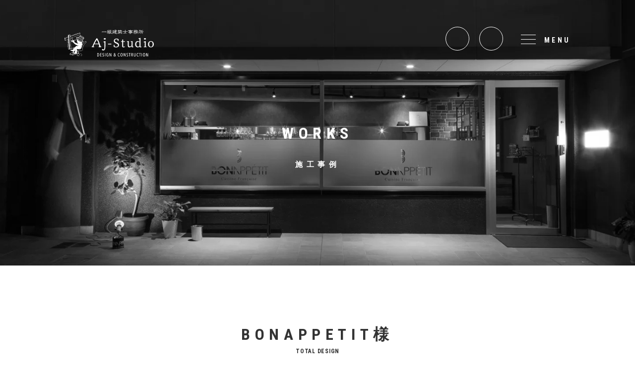

--- FILE ---
content_type: text/html; charset=UTF-8
request_url: https://aj-studio.jp/bonappetit/
body_size: 11444
content:
<!DOCTYPE html>
<!--[if IE 7]>
<html class="ie ie7" lang="ja">
<![endif]-->
<!--[if IE 8]>
<html class="ie ie8" lang="ja">
<![endif]-->
<!--[if !(IE 7) & !(IE 8)]><!-->
<html lang="ja">
<!--<![endif]-->
<head>
<!-- Global site tag (gtag.js) - Google Analytics -->
<script async src="https://www.googletagmanager.com/gtag/js?id=G-KSMRZJZQX4"></script>
<script>
  window.dataLayer = window.dataLayer || [];
  function gtag(){dataLayer.push(arguments);}
  gtag('js', new Date());

  gtag('config', 'G-KSMRZJZQX4');
</script>
<meta charset="UTF-8" />
<meta name="viewport" content="width=device-width,initial-scale=1.0,minimum-scale=1.0">
<link rel="stylesheet" href="https://aj-studio.jp/wp-content/themes/aj-studio/css/ress.min.css">
<link rel="stylesheet" href="https://aj-studio.jp/wp-content/themes/aj-studio/css/main.css">
<link rel="stylesheet" href="https://aj-studio.jp/wp-content/themes/aj-studio/css/slick.css">
<link rel="stylesheet" href="https://code.ionicframework.com/ionicons/2.0.1/css/ionicons.min.css">
<link href="https://fonts.googleapis.com/css2?family=Roboto+Condensed:wght@400;700&display=swap" rel="stylesheet">
<script src="https://aj-studio.jp/wp-content/themes/aj-studio/js/vendor/modernizr-2.8.3-respond-1.4.2.min.js"></script>
<noscript><style>*{visibility:visible}</style></noscript>

<link rel="apple-touch-icon" sizes="180x180" href="https://aj-studio.jp/wp-content/themes/aj-studio/img/favicon/apple-touch-icon.png">
<link rel="icon" type="image/png" sizes="32x32" href="https://aj-studio.jp/wp-content/themes/aj-studio/img/favicon/favicon-32x32.png">
<link rel="icon" type="image/png" sizes="16x16" href="https://aj-studio.jp/wp-content/themes/aj-studio/img/favicon/favicon-16x16.png">
<link rel="manifest" href="https://aj-studio.jp/wp-content/themes/aj-studio/img/favicon/site.webmanifest">
<link rel="mask-icon" href="https://aj-studio.jp/wp-content/themes/aj-studio/img/favicon/safari-pinned-tab.svg" color="#5bbad5">
<meta name="msapplication-TileColor" content="#000000">
<meta name="theme-color" content="#ffffff">
<meta name='robots' content='index, follow, max-image-preview:large, max-snippet:-1, max-video-preview:-1' />
	<style>img:is([sizes="auto" i], [sizes^="auto," i]) { contain-intrinsic-size: 3000px 1500px }</style>
	
	<!-- This site is optimized with the Yoast SEO plugin v26.7 - https://yoast.com/wordpress/plugins/seo/ -->
	<title>BONAPPETIT様 - 株式会社Aj-Studio</title>
	<meta name="description" content="株式会社Aj-StudioのBONAPPETIT様 についての施工事例ページです。Aj-Studioでは、店舗（美容室・飲食店・その他）をはじめ、企業様の社屋・事業所の新規建築や改装などを承っております。 形態に応じた最適な導線、使い勝手の良さをデザイン設計に落とし込んだ空間づくりへのこだわりを実現します。" />
	<link rel="canonical" href="https://aj-studio.jp/bonappetit/" />
	<meta property="og:locale" content="ja_JP" />
	<meta property="og:type" content="article" />
	<meta property="og:title" content="BONAPPETIT様 - 株式会社Aj-Studio" />
	<meta property="og:description" content="株式会社Aj-StudioのBONAPPETIT様 についての施工事例ページです。Aj-Studioでは、店舗（美容室・飲食店・その他）をはじめ、企業様の社屋・事業所の新規建築や改装などを承っております。 形態に応じた最適な導線、使い勝手の良さをデザイン設計に落とし込んだ空間づくりへのこだわりを実現します。" />
	<meta property="og:url" content="https://aj-studio.jp/bonappetit/" />
	<meta property="og:site_name" content="株式会社Aj-Studio｜和歌山の一級建築士事務所" />
	<meta property="article:published_time" content="2020-08-26T01:36:59+00:00" />
	<meta property="article:modified_time" content="2020-11-04T13:00:14+00:00" />
	<meta name="author" content="aj-studio_admin" />
	<meta name="twitter:card" content="summary_large_image" />
	<meta name="twitter:label1" content="執筆者" />
	<meta name="twitter:data1" content="aj-studio_admin" />
	<script type="application/ld+json" class="yoast-schema-graph">{"@context":"https://schema.org","@graph":[{"@type":"Article","@id":"https://aj-studio.jp/bonappetit/#article","isPartOf":{"@id":"https://aj-studio.jp/bonappetit/"},"author":{"name":"aj-studio_admin","@id":"https://aj-studio.jp/#/schema/person/f93caf82f2b9b9d762f534dc671f9f3c"},"headline":"BONAPPETIT様","datePublished":"2020-08-26T01:36:59+00:00","dateModified":"2020-11-04T13:00:14+00:00","mainEntityOfPage":{"@id":"https://aj-studio.jp/bonappetit/"},"wordCount":1,"commentCount":0,"articleSection":["TOTAL DESIGN"],"inLanguage":"ja","potentialAction":[{"@type":"CommentAction","name":"Comment","target":["https://aj-studio.jp/bonappetit/#respond"]}]},{"@type":"WebPage","@id":"https://aj-studio.jp/bonappetit/","url":"https://aj-studio.jp/bonappetit/","name":"BONAPPETIT様 - 株式会社Aj-Studio","isPartOf":{"@id":"https://aj-studio.jp/#website"},"datePublished":"2020-08-26T01:36:59+00:00","dateModified":"2020-11-04T13:00:14+00:00","author":{"@id":"https://aj-studio.jp/#/schema/person/f93caf82f2b9b9d762f534dc671f9f3c"},"description":"株式会社Aj-StudioのBONAPPETIT様 についての施工事例ページです。Aj-Studioでは、店舗（美容室・飲食店・その他）をはじめ、企業様の社屋・事業所の新規建築や改装などを承っております。 形態に応じた最適な導線、使い勝手の良さをデザイン設計に落とし込んだ空間づくりへのこだわりを実現します。","breadcrumb":{"@id":"https://aj-studio.jp/bonappetit/#breadcrumb"},"inLanguage":"ja","potentialAction":[{"@type":"ReadAction","target":["https://aj-studio.jp/bonappetit/"]}]},{"@type":"BreadcrumbList","@id":"https://aj-studio.jp/bonappetit/#breadcrumb","itemListElement":[{"@type":"ListItem","position":1,"name":"ホーム","item":"https://aj-studio.jp/"},{"@type":"ListItem","position":2,"name":"施工事例","item":"https://aj-studio.jp/works/"},{"@type":"ListItem","position":3,"name":"BONAPPETIT様"}]},{"@type":"WebSite","@id":"https://aj-studio.jp/#website","url":"https://aj-studio.jp/","name":"株式会社Aj-Studio｜和歌山の一級建築士事務所","description":"Aj-Studioでは、店舗（美容室・飲食店・その他）をはじめ、企業様の社屋・事業所の新規建築や改装などを承っております。 形態に応じた最適な導線、使い勝手の良さをデザイン設計に落とし込んだ空間づくりへのこだわりを実現します。","potentialAction":[{"@type":"SearchAction","target":{"@type":"EntryPoint","urlTemplate":"https://aj-studio.jp/?s={search_term_string}"},"query-input":{"@type":"PropertyValueSpecification","valueRequired":true,"valueName":"search_term_string"}}],"inLanguage":"ja"},{"@type":"Person","@id":"https://aj-studio.jp/#/schema/person/f93caf82f2b9b9d762f534dc671f9f3c","name":"aj-studio_admin","image":{"@type":"ImageObject","inLanguage":"ja","@id":"https://aj-studio.jp/#/schema/person/image/","url":"https://secure.gravatar.com/avatar/86e0f068ce94913e97aa2ab29810deb2889dd688599e3a846a8409ce983a1473?s=96&d=mm&r=g","contentUrl":"https://secure.gravatar.com/avatar/86e0f068ce94913e97aa2ab29810deb2889dd688599e3a846a8409ce983a1473?s=96&d=mm&r=g","caption":"aj-studio_admin"},"url":"https://aj-studio.jp/author/aj-studio_admin/"}]}</script>
	<!-- / Yoast SEO plugin. -->


<link rel='dns-prefetch' href='//ajax.googleapis.com' />
<link rel="alternate" type="application/rss+xml" title="株式会社Aj-Studio｜和歌山の一級建築士事務所 &raquo; BONAPPETIT様 のコメントのフィード" href="https://aj-studio.jp/bonappetit/feed/" />
<script type="text/javascript">
/* <![CDATA[ */
window._wpemojiSettings = {"baseUrl":"https:\/\/s.w.org\/images\/core\/emoji\/16.0.1\/72x72\/","ext":".png","svgUrl":"https:\/\/s.w.org\/images\/core\/emoji\/16.0.1\/svg\/","svgExt":".svg","source":{"concatemoji":"https:\/\/aj-studio.jp\/wp-includes\/js\/wp-emoji-release.min.js?ver=6.8.3"}};
/*! This file is auto-generated */
!function(s,n){var o,i,e;function c(e){try{var t={supportTests:e,timestamp:(new Date).valueOf()};sessionStorage.setItem(o,JSON.stringify(t))}catch(e){}}function p(e,t,n){e.clearRect(0,0,e.canvas.width,e.canvas.height),e.fillText(t,0,0);var t=new Uint32Array(e.getImageData(0,0,e.canvas.width,e.canvas.height).data),a=(e.clearRect(0,0,e.canvas.width,e.canvas.height),e.fillText(n,0,0),new Uint32Array(e.getImageData(0,0,e.canvas.width,e.canvas.height).data));return t.every(function(e,t){return e===a[t]})}function u(e,t){e.clearRect(0,0,e.canvas.width,e.canvas.height),e.fillText(t,0,0);for(var n=e.getImageData(16,16,1,1),a=0;a<n.data.length;a++)if(0!==n.data[a])return!1;return!0}function f(e,t,n,a){switch(t){case"flag":return n(e,"\ud83c\udff3\ufe0f\u200d\u26a7\ufe0f","\ud83c\udff3\ufe0f\u200b\u26a7\ufe0f")?!1:!n(e,"\ud83c\udde8\ud83c\uddf6","\ud83c\udde8\u200b\ud83c\uddf6")&&!n(e,"\ud83c\udff4\udb40\udc67\udb40\udc62\udb40\udc65\udb40\udc6e\udb40\udc67\udb40\udc7f","\ud83c\udff4\u200b\udb40\udc67\u200b\udb40\udc62\u200b\udb40\udc65\u200b\udb40\udc6e\u200b\udb40\udc67\u200b\udb40\udc7f");case"emoji":return!a(e,"\ud83e\udedf")}return!1}function g(e,t,n,a){var r="undefined"!=typeof WorkerGlobalScope&&self instanceof WorkerGlobalScope?new OffscreenCanvas(300,150):s.createElement("canvas"),o=r.getContext("2d",{willReadFrequently:!0}),i=(o.textBaseline="top",o.font="600 32px Arial",{});return e.forEach(function(e){i[e]=t(o,e,n,a)}),i}function t(e){var t=s.createElement("script");t.src=e,t.defer=!0,s.head.appendChild(t)}"undefined"!=typeof Promise&&(o="wpEmojiSettingsSupports",i=["flag","emoji"],n.supports={everything:!0,everythingExceptFlag:!0},e=new Promise(function(e){s.addEventListener("DOMContentLoaded",e,{once:!0})}),new Promise(function(t){var n=function(){try{var e=JSON.parse(sessionStorage.getItem(o));if("object"==typeof e&&"number"==typeof e.timestamp&&(new Date).valueOf()<e.timestamp+604800&&"object"==typeof e.supportTests)return e.supportTests}catch(e){}return null}();if(!n){if("undefined"!=typeof Worker&&"undefined"!=typeof OffscreenCanvas&&"undefined"!=typeof URL&&URL.createObjectURL&&"undefined"!=typeof Blob)try{var e="postMessage("+g.toString()+"("+[JSON.stringify(i),f.toString(),p.toString(),u.toString()].join(",")+"));",a=new Blob([e],{type:"text/javascript"}),r=new Worker(URL.createObjectURL(a),{name:"wpTestEmojiSupports"});return void(r.onmessage=function(e){c(n=e.data),r.terminate(),t(n)})}catch(e){}c(n=g(i,f,p,u))}t(n)}).then(function(e){for(var t in e)n.supports[t]=e[t],n.supports.everything=n.supports.everything&&n.supports[t],"flag"!==t&&(n.supports.everythingExceptFlag=n.supports.everythingExceptFlag&&n.supports[t]);n.supports.everythingExceptFlag=n.supports.everythingExceptFlag&&!n.supports.flag,n.DOMReady=!1,n.readyCallback=function(){n.DOMReady=!0}}).then(function(){return e}).then(function(){var e;n.supports.everything||(n.readyCallback(),(e=n.source||{}).concatemoji?t(e.concatemoji):e.wpemoji&&e.twemoji&&(t(e.twemoji),t(e.wpemoji)))}))}((window,document),window._wpemojiSettings);
/* ]]> */
</script>
<style id='wp-emoji-styles-inline-css' type='text/css'>

	img.wp-smiley, img.emoji {
		display: inline !important;
		border: none !important;
		box-shadow: none !important;
		height: 1em !important;
		width: 1em !important;
		margin: 0 0.07em !important;
		vertical-align: -0.1em !important;
		background: none !important;
		padding: 0 !important;
	}
</style>
<link rel='stylesheet' id='wp-block-library-css' href='https://aj-studio.jp/wp-includes/css/dist/block-library/style.min.css?ver=6.8.3' type='text/css' media='all' />
<style id='classic-theme-styles-inline-css' type='text/css'>
/*! This file is auto-generated */
.wp-block-button__link{color:#fff;background-color:#32373c;border-radius:9999px;box-shadow:none;text-decoration:none;padding:calc(.667em + 2px) calc(1.333em + 2px);font-size:1.125em}.wp-block-file__button{background:#32373c;color:#fff;text-decoration:none}
</style>
<style id='global-styles-inline-css' type='text/css'>
:root{--wp--preset--aspect-ratio--square: 1;--wp--preset--aspect-ratio--4-3: 4/3;--wp--preset--aspect-ratio--3-4: 3/4;--wp--preset--aspect-ratio--3-2: 3/2;--wp--preset--aspect-ratio--2-3: 2/3;--wp--preset--aspect-ratio--16-9: 16/9;--wp--preset--aspect-ratio--9-16: 9/16;--wp--preset--color--black: #000000;--wp--preset--color--cyan-bluish-gray: #abb8c3;--wp--preset--color--white: #ffffff;--wp--preset--color--pale-pink: #f78da7;--wp--preset--color--vivid-red: #cf2e2e;--wp--preset--color--luminous-vivid-orange: #ff6900;--wp--preset--color--luminous-vivid-amber: #fcb900;--wp--preset--color--light-green-cyan: #7bdcb5;--wp--preset--color--vivid-green-cyan: #00d084;--wp--preset--color--pale-cyan-blue: #8ed1fc;--wp--preset--color--vivid-cyan-blue: #0693e3;--wp--preset--color--vivid-purple: #9b51e0;--wp--preset--gradient--vivid-cyan-blue-to-vivid-purple: linear-gradient(135deg,rgba(6,147,227,1) 0%,rgb(155,81,224) 100%);--wp--preset--gradient--light-green-cyan-to-vivid-green-cyan: linear-gradient(135deg,rgb(122,220,180) 0%,rgb(0,208,130) 100%);--wp--preset--gradient--luminous-vivid-amber-to-luminous-vivid-orange: linear-gradient(135deg,rgba(252,185,0,1) 0%,rgba(255,105,0,1) 100%);--wp--preset--gradient--luminous-vivid-orange-to-vivid-red: linear-gradient(135deg,rgba(255,105,0,1) 0%,rgb(207,46,46) 100%);--wp--preset--gradient--very-light-gray-to-cyan-bluish-gray: linear-gradient(135deg,rgb(238,238,238) 0%,rgb(169,184,195) 100%);--wp--preset--gradient--cool-to-warm-spectrum: linear-gradient(135deg,rgb(74,234,220) 0%,rgb(151,120,209) 20%,rgb(207,42,186) 40%,rgb(238,44,130) 60%,rgb(251,105,98) 80%,rgb(254,248,76) 100%);--wp--preset--gradient--blush-light-purple: linear-gradient(135deg,rgb(255,206,236) 0%,rgb(152,150,240) 100%);--wp--preset--gradient--blush-bordeaux: linear-gradient(135deg,rgb(254,205,165) 0%,rgb(254,45,45) 50%,rgb(107,0,62) 100%);--wp--preset--gradient--luminous-dusk: linear-gradient(135deg,rgb(255,203,112) 0%,rgb(199,81,192) 50%,rgb(65,88,208) 100%);--wp--preset--gradient--pale-ocean: linear-gradient(135deg,rgb(255,245,203) 0%,rgb(182,227,212) 50%,rgb(51,167,181) 100%);--wp--preset--gradient--electric-grass: linear-gradient(135deg,rgb(202,248,128) 0%,rgb(113,206,126) 100%);--wp--preset--gradient--midnight: linear-gradient(135deg,rgb(2,3,129) 0%,rgb(40,116,252) 100%);--wp--preset--font-size--small: 13px;--wp--preset--font-size--medium: 20px;--wp--preset--font-size--large: 36px;--wp--preset--font-size--x-large: 42px;--wp--preset--spacing--20: 0.44rem;--wp--preset--spacing--30: 0.67rem;--wp--preset--spacing--40: 1rem;--wp--preset--spacing--50: 1.5rem;--wp--preset--spacing--60: 2.25rem;--wp--preset--spacing--70: 3.38rem;--wp--preset--spacing--80: 5.06rem;--wp--preset--shadow--natural: 6px 6px 9px rgba(0, 0, 0, 0.2);--wp--preset--shadow--deep: 12px 12px 50px rgba(0, 0, 0, 0.4);--wp--preset--shadow--sharp: 6px 6px 0px rgba(0, 0, 0, 0.2);--wp--preset--shadow--outlined: 6px 6px 0px -3px rgba(255, 255, 255, 1), 6px 6px rgba(0, 0, 0, 1);--wp--preset--shadow--crisp: 6px 6px 0px rgba(0, 0, 0, 1);}:where(.is-layout-flex){gap: 0.5em;}:where(.is-layout-grid){gap: 0.5em;}body .is-layout-flex{display: flex;}.is-layout-flex{flex-wrap: wrap;align-items: center;}.is-layout-flex > :is(*, div){margin: 0;}body .is-layout-grid{display: grid;}.is-layout-grid > :is(*, div){margin: 0;}:where(.wp-block-columns.is-layout-flex){gap: 2em;}:where(.wp-block-columns.is-layout-grid){gap: 2em;}:where(.wp-block-post-template.is-layout-flex){gap: 1.25em;}:where(.wp-block-post-template.is-layout-grid){gap: 1.25em;}.has-black-color{color: var(--wp--preset--color--black) !important;}.has-cyan-bluish-gray-color{color: var(--wp--preset--color--cyan-bluish-gray) !important;}.has-white-color{color: var(--wp--preset--color--white) !important;}.has-pale-pink-color{color: var(--wp--preset--color--pale-pink) !important;}.has-vivid-red-color{color: var(--wp--preset--color--vivid-red) !important;}.has-luminous-vivid-orange-color{color: var(--wp--preset--color--luminous-vivid-orange) !important;}.has-luminous-vivid-amber-color{color: var(--wp--preset--color--luminous-vivid-amber) !important;}.has-light-green-cyan-color{color: var(--wp--preset--color--light-green-cyan) !important;}.has-vivid-green-cyan-color{color: var(--wp--preset--color--vivid-green-cyan) !important;}.has-pale-cyan-blue-color{color: var(--wp--preset--color--pale-cyan-blue) !important;}.has-vivid-cyan-blue-color{color: var(--wp--preset--color--vivid-cyan-blue) !important;}.has-vivid-purple-color{color: var(--wp--preset--color--vivid-purple) !important;}.has-black-background-color{background-color: var(--wp--preset--color--black) !important;}.has-cyan-bluish-gray-background-color{background-color: var(--wp--preset--color--cyan-bluish-gray) !important;}.has-white-background-color{background-color: var(--wp--preset--color--white) !important;}.has-pale-pink-background-color{background-color: var(--wp--preset--color--pale-pink) !important;}.has-vivid-red-background-color{background-color: var(--wp--preset--color--vivid-red) !important;}.has-luminous-vivid-orange-background-color{background-color: var(--wp--preset--color--luminous-vivid-orange) !important;}.has-luminous-vivid-amber-background-color{background-color: var(--wp--preset--color--luminous-vivid-amber) !important;}.has-light-green-cyan-background-color{background-color: var(--wp--preset--color--light-green-cyan) !important;}.has-vivid-green-cyan-background-color{background-color: var(--wp--preset--color--vivid-green-cyan) !important;}.has-pale-cyan-blue-background-color{background-color: var(--wp--preset--color--pale-cyan-blue) !important;}.has-vivid-cyan-blue-background-color{background-color: var(--wp--preset--color--vivid-cyan-blue) !important;}.has-vivid-purple-background-color{background-color: var(--wp--preset--color--vivid-purple) !important;}.has-black-border-color{border-color: var(--wp--preset--color--black) !important;}.has-cyan-bluish-gray-border-color{border-color: var(--wp--preset--color--cyan-bluish-gray) !important;}.has-white-border-color{border-color: var(--wp--preset--color--white) !important;}.has-pale-pink-border-color{border-color: var(--wp--preset--color--pale-pink) !important;}.has-vivid-red-border-color{border-color: var(--wp--preset--color--vivid-red) !important;}.has-luminous-vivid-orange-border-color{border-color: var(--wp--preset--color--luminous-vivid-orange) !important;}.has-luminous-vivid-amber-border-color{border-color: var(--wp--preset--color--luminous-vivid-amber) !important;}.has-light-green-cyan-border-color{border-color: var(--wp--preset--color--light-green-cyan) !important;}.has-vivid-green-cyan-border-color{border-color: var(--wp--preset--color--vivid-green-cyan) !important;}.has-pale-cyan-blue-border-color{border-color: var(--wp--preset--color--pale-cyan-blue) !important;}.has-vivid-cyan-blue-border-color{border-color: var(--wp--preset--color--vivid-cyan-blue) !important;}.has-vivid-purple-border-color{border-color: var(--wp--preset--color--vivid-purple) !important;}.has-vivid-cyan-blue-to-vivid-purple-gradient-background{background: var(--wp--preset--gradient--vivid-cyan-blue-to-vivid-purple) !important;}.has-light-green-cyan-to-vivid-green-cyan-gradient-background{background: var(--wp--preset--gradient--light-green-cyan-to-vivid-green-cyan) !important;}.has-luminous-vivid-amber-to-luminous-vivid-orange-gradient-background{background: var(--wp--preset--gradient--luminous-vivid-amber-to-luminous-vivid-orange) !important;}.has-luminous-vivid-orange-to-vivid-red-gradient-background{background: var(--wp--preset--gradient--luminous-vivid-orange-to-vivid-red) !important;}.has-very-light-gray-to-cyan-bluish-gray-gradient-background{background: var(--wp--preset--gradient--very-light-gray-to-cyan-bluish-gray) !important;}.has-cool-to-warm-spectrum-gradient-background{background: var(--wp--preset--gradient--cool-to-warm-spectrum) !important;}.has-blush-light-purple-gradient-background{background: var(--wp--preset--gradient--blush-light-purple) !important;}.has-blush-bordeaux-gradient-background{background: var(--wp--preset--gradient--blush-bordeaux) !important;}.has-luminous-dusk-gradient-background{background: var(--wp--preset--gradient--luminous-dusk) !important;}.has-pale-ocean-gradient-background{background: var(--wp--preset--gradient--pale-ocean) !important;}.has-electric-grass-gradient-background{background: var(--wp--preset--gradient--electric-grass) !important;}.has-midnight-gradient-background{background: var(--wp--preset--gradient--midnight) !important;}.has-small-font-size{font-size: var(--wp--preset--font-size--small) !important;}.has-medium-font-size{font-size: var(--wp--preset--font-size--medium) !important;}.has-large-font-size{font-size: var(--wp--preset--font-size--large) !important;}.has-x-large-font-size{font-size: var(--wp--preset--font-size--x-large) !important;}
:where(.wp-block-post-template.is-layout-flex){gap: 1.25em;}:where(.wp-block-post-template.is-layout-grid){gap: 1.25em;}
:where(.wp-block-columns.is-layout-flex){gap: 2em;}:where(.wp-block-columns.is-layout-grid){gap: 2em;}
:root :where(.wp-block-pullquote){font-size: 1.5em;line-height: 1.6;}
</style>
<link rel='stylesheet' id='contact-form-7-css' href='https://aj-studio.jp/wp-content/plugins/contact-form-7/includes/css/styles.css?ver=6.1.4' type='text/css' media='all' />
<script type="text/javascript" src="https://ajax.googleapis.com/ajax/libs/jquery/1.11.3/jquery.min.js?ver=6.8.3" id="jquery-js"></script>
</head>
<body>
	<header class="header">
				<div class="logo"><a href="https://aj-studio.jp/"><img src="https://aj-studio.jp/wp-content/themes/aj-studio/img/logo_hd_ft.svg" alt="一級建築士事務所 Aj-Studio" width="180" height="54"></a></div>
				<div class="contact_btn row">
			<a href="tel:073-488-6800"><i class="ion-ios-telephone-outline"></i></a>
			<a href="https://aj-studio.jp/contact"><i class="ion-ios-email-outline"></i></a>
		</div>
		<div class="global_nav_wrap">
			<nav class="global_nav row jc_c ai_c">
				<ul class="global_nav_list row">
					<li class="global_nav_item mt20_sp">
						<a href="https://aj-studio.jp"><span class="en_ttl">HOME</span><span class="jp">トップページ</span></a>
					</li>
					<li class="global_nav_item mt20_sp">
						<a href="https://aj-studio.jp/about"><span class="en_ttl">ABOUT</span><span class="jp">Aj-Studioについて</span></a>
					</li>
					<li class="global_nav_item mt20_sp">
						<a href="https://aj-studio.jp/works"><span class="en_ttl">WORKS</span><span class="jp">施工事例</span></a>
					</li>
					<li class="global_nav_item mt70 mt20_sp">
						<a href="https://aj-studio.jp/flow"><span class="en_ttl">FLOW</span><span class="jp">完成までの流れ</span></a>
					</li>
					<li class="global_nav_item mt70 mt20_sp">
						<a href="https://aj-studio.jp/price"><span class="en_ttl">PRICE</span><span class="jp">お費用について</span></a>
					</li>
					<li class="global_nav_item mt70 mt20_sp">
						<a href="https://aj-studio.jp/contact"><span class="en_ttl">CONTACT</span><span class="jp">ご相談・お問い合わせ</span></a>
					</li>
				</ul>
			</nav>
			<div class="hamburger" id="js_hamburger">
				<span class="hamburger_line hamburger_line_1"></span>
				<span class="hamburger_line hamburger_line_2"></span>
				<span class="hamburger_line hamburger_line_3"></span>
				<p class="menu">MENU</p>
			</div>
		</div>
	</header>

	<main id="main">
	
	<!-- 画像IDからURLを取り出す -->
			<div class="page_ttl fade_content fadeinscale" style="background-image:url(https://aj-studio.jp/wp-content/uploads/2020/08/IMG_5334-1440x900.jpg)">
		<h1><span class="en_ttl">WORKS</span><span class="jp">施工事例</span></h1>
	</div>

	<section class="fade_content fadetotop pt120">
		<div class="inner">
			<h2 class="ac"><span class="en_ttl">BONAPPETIT様</span><span class="f12 bold">TOTAL DESIGN</span></h2>
						<p class="ac al_sp mt40">
				カジュアルフレンチの店舗実績です。<br />
高級感とインテリア性を演出しながらライトに楽しめる様な家具の選定に。<br />
ロゴデザインも含めデザインさせていただきました。<br />
友人、恋人、パーティー等あらゆるシーンで手軽に活用できるお店です。			</p>
				
		</div>
		<ul id="slider">
						<li><img width="960" height="640" src="https://aj-studio.jp/wp-content/uploads/2020/08/IMG_5334-960x640.jpg" class="attachment-works_image size-works_image" alt="" decoding="async" fetchpriority="high" srcset="https://aj-studio.jp/wp-content/uploads/2020/08/IMG_5334-960x640.jpg 960w, https://aj-studio.jp/wp-content/uploads/2020/08/IMG_5334-300x200.jpg 300w, https://aj-studio.jp/wp-content/uploads/2020/08/IMG_5334-1024x683.jpg 1024w, https://aj-studio.jp/wp-content/uploads/2020/08/IMG_5334-768x512.jpg 768w, https://aj-studio.jp/wp-content/uploads/2020/08/IMG_5334-1536x1024.jpg 1536w, https://aj-studio.jp/wp-content/uploads/2020/08/IMG_5334-540x360.jpg 540w, https://aj-studio.jp/wp-content/uploads/2020/08/IMG_5334-120x80.jpg 120w, https://aj-studio.jp/wp-content/uploads/2020/08/IMG_5334.jpg 1654w" sizes="(max-width: 960px) 100vw, 960px" /></li>
						<li><img width="960" height="640" src="https://aj-studio.jp/wp-content/uploads/2020/08/IMG_5202-960x640.jpg" class="attachment-works_image size-works_image" alt="" decoding="async" srcset="https://aj-studio.jp/wp-content/uploads/2020/08/IMG_5202-960x640.jpg 960w, https://aj-studio.jp/wp-content/uploads/2020/08/IMG_5202-300x200.jpg 300w, https://aj-studio.jp/wp-content/uploads/2020/08/IMG_5202-1024x683.jpg 1024w, https://aj-studio.jp/wp-content/uploads/2020/08/IMG_5202-768x512.jpg 768w, https://aj-studio.jp/wp-content/uploads/2020/08/IMG_5202-1536x1024.jpg 1536w, https://aj-studio.jp/wp-content/uploads/2020/08/IMG_5202-540x360.jpg 540w, https://aj-studio.jp/wp-content/uploads/2020/08/IMG_5202-120x80.jpg 120w, https://aj-studio.jp/wp-content/uploads/2020/08/IMG_5202.jpg 1654w" sizes="(max-width: 960px) 100vw, 960px" /></li>
						<li><img width="960" height="640" src="https://aj-studio.jp/wp-content/uploads/2020/08/IMG_5217-960x640.jpg" class="attachment-works_image size-works_image" alt="" decoding="async" srcset="https://aj-studio.jp/wp-content/uploads/2020/08/IMG_5217-960x640.jpg 960w, https://aj-studio.jp/wp-content/uploads/2020/08/IMG_5217-300x200.jpg 300w, https://aj-studio.jp/wp-content/uploads/2020/08/IMG_5217-1024x682.jpg 1024w, https://aj-studio.jp/wp-content/uploads/2020/08/IMG_5217-768x511.jpg 768w, https://aj-studio.jp/wp-content/uploads/2020/08/IMG_5217-1536x1022.jpg 1536w, https://aj-studio.jp/wp-content/uploads/2020/08/IMG_5217-540x360.jpg 540w, https://aj-studio.jp/wp-content/uploads/2020/08/IMG_5217-120x80.jpg 120w, https://aj-studio.jp/wp-content/uploads/2020/08/IMG_5217.jpg 1654w" sizes="(max-width: 960px) 100vw, 960px" /></li>
						<li><img width="960" height="640" src="https://aj-studio.jp/wp-content/uploads/2020/08/IMG_5227-960x640.jpg" class="attachment-works_image size-works_image" alt="" decoding="async" loading="lazy" srcset="https://aj-studio.jp/wp-content/uploads/2020/08/IMG_5227-960x640.jpg 960w, https://aj-studio.jp/wp-content/uploads/2020/08/IMG_5227-300x200.jpg 300w, https://aj-studio.jp/wp-content/uploads/2020/08/IMG_5227-1024x682.jpg 1024w, https://aj-studio.jp/wp-content/uploads/2020/08/IMG_5227-768x511.jpg 768w, https://aj-studio.jp/wp-content/uploads/2020/08/IMG_5227-1536x1022.jpg 1536w, https://aj-studio.jp/wp-content/uploads/2020/08/IMG_5227-540x360.jpg 540w, https://aj-studio.jp/wp-content/uploads/2020/08/IMG_5227-120x80.jpg 120w, https://aj-studio.jp/wp-content/uploads/2020/08/IMG_5227.jpg 1654w" sizes="auto, (max-width: 960px) 100vw, 960px" /></li>
						<li><img width="960" height="640" src="https://aj-studio.jp/wp-content/uploads/2020/08/IMG_5241-960x640.jpg" class="attachment-works_image size-works_image" alt="" decoding="async" loading="lazy" srcset="https://aj-studio.jp/wp-content/uploads/2020/08/IMG_5241-960x640.jpg 960w, https://aj-studio.jp/wp-content/uploads/2020/08/IMG_5241-300x200.jpg 300w, https://aj-studio.jp/wp-content/uploads/2020/08/IMG_5241-1024x682.jpg 1024w, https://aj-studio.jp/wp-content/uploads/2020/08/IMG_5241-768x511.jpg 768w, https://aj-studio.jp/wp-content/uploads/2020/08/IMG_5241-1536x1022.jpg 1536w, https://aj-studio.jp/wp-content/uploads/2020/08/IMG_5241-540x360.jpg 540w, https://aj-studio.jp/wp-content/uploads/2020/08/IMG_5241-120x80.jpg 120w, https://aj-studio.jp/wp-content/uploads/2020/08/IMG_5241.jpg 1654w" sizes="auto, (max-width: 960px) 100vw, 960px" /></li>
						<li><img width="960" height="640" src="https://aj-studio.jp/wp-content/uploads/2020/08/IMG_5248-960x640.jpg" class="attachment-works_image size-works_image" alt="" decoding="async" loading="lazy" srcset="https://aj-studio.jp/wp-content/uploads/2020/08/IMG_5248-960x640.jpg 960w, https://aj-studio.jp/wp-content/uploads/2020/08/IMG_5248-300x200.jpg 300w, https://aj-studio.jp/wp-content/uploads/2020/08/IMG_5248-1024x682.jpg 1024w, https://aj-studio.jp/wp-content/uploads/2020/08/IMG_5248-768x511.jpg 768w, https://aj-studio.jp/wp-content/uploads/2020/08/IMG_5248-1536x1022.jpg 1536w, https://aj-studio.jp/wp-content/uploads/2020/08/IMG_5248-540x360.jpg 540w, https://aj-studio.jp/wp-content/uploads/2020/08/IMG_5248-120x80.jpg 120w, https://aj-studio.jp/wp-content/uploads/2020/08/IMG_5248.jpg 1654w" sizes="auto, (max-width: 960px) 100vw, 960px" /></li>
						<li><img width="960" height="640" src="https://aj-studio.jp/wp-content/uploads/2020/08/IMG_5261-960x640.jpg" class="attachment-works_image size-works_image" alt="" decoding="async" loading="lazy" srcset="https://aj-studio.jp/wp-content/uploads/2020/08/IMG_5261-960x640.jpg 960w, https://aj-studio.jp/wp-content/uploads/2020/08/IMG_5261-300x200.jpg 300w, https://aj-studio.jp/wp-content/uploads/2020/08/IMG_5261-1024x682.jpg 1024w, https://aj-studio.jp/wp-content/uploads/2020/08/IMG_5261-768x511.jpg 768w, https://aj-studio.jp/wp-content/uploads/2020/08/IMG_5261-1536x1022.jpg 1536w, https://aj-studio.jp/wp-content/uploads/2020/08/IMG_5261-540x360.jpg 540w, https://aj-studio.jp/wp-content/uploads/2020/08/IMG_5261-120x80.jpg 120w, https://aj-studio.jp/wp-content/uploads/2020/08/IMG_5261.jpg 1654w" sizes="auto, (max-width: 960px) 100vw, 960px" /></li>
						<li><img width="960" height="640" src="https://aj-studio.jp/wp-content/uploads/2020/08/IMG_5283-960x640.jpg" class="attachment-works_image size-works_image" alt="" decoding="async" loading="lazy" srcset="https://aj-studio.jp/wp-content/uploads/2020/08/IMG_5283-960x640.jpg 960w, https://aj-studio.jp/wp-content/uploads/2020/08/IMG_5283-300x200.jpg 300w, https://aj-studio.jp/wp-content/uploads/2020/08/IMG_5283-1024x682.jpg 1024w, https://aj-studio.jp/wp-content/uploads/2020/08/IMG_5283-768x511.jpg 768w, https://aj-studio.jp/wp-content/uploads/2020/08/IMG_5283-1536x1022.jpg 1536w, https://aj-studio.jp/wp-content/uploads/2020/08/IMG_5283-540x360.jpg 540w, https://aj-studio.jp/wp-content/uploads/2020/08/IMG_5283-120x80.jpg 120w, https://aj-studio.jp/wp-content/uploads/2020/08/IMG_5283.jpg 1654w" sizes="auto, (max-width: 960px) 100vw, 960px" /></li>
						<li><img width="960" height="640" src="https://aj-studio.jp/wp-content/uploads/2020/08/IMG_5285-960x640.jpg" class="attachment-works_image size-works_image" alt="" decoding="async" loading="lazy" srcset="https://aj-studio.jp/wp-content/uploads/2020/08/IMG_5285-960x640.jpg 960w, https://aj-studio.jp/wp-content/uploads/2020/08/IMG_5285-300x200.jpg 300w, https://aj-studio.jp/wp-content/uploads/2020/08/IMG_5285-1024x682.jpg 1024w, https://aj-studio.jp/wp-content/uploads/2020/08/IMG_5285-768x511.jpg 768w, https://aj-studio.jp/wp-content/uploads/2020/08/IMG_5285-1536x1022.jpg 1536w, https://aj-studio.jp/wp-content/uploads/2020/08/IMG_5285-540x360.jpg 540w, https://aj-studio.jp/wp-content/uploads/2020/08/IMG_5285-120x80.jpg 120w, https://aj-studio.jp/wp-content/uploads/2020/08/IMG_5285.jpg 1654w" sizes="auto, (max-width: 960px) 100vw, 960px" /></li>
						<li><img width="960" height="640" src="https://aj-studio.jp/wp-content/uploads/2020/08/IMG_5296-960x640.jpg" class="attachment-works_image size-works_image" alt="" decoding="async" loading="lazy" srcset="https://aj-studio.jp/wp-content/uploads/2020/08/IMG_5296-960x640.jpg 960w, https://aj-studio.jp/wp-content/uploads/2020/08/IMG_5296-300x200.jpg 300w, https://aj-studio.jp/wp-content/uploads/2020/08/IMG_5296-1024x682.jpg 1024w, https://aj-studio.jp/wp-content/uploads/2020/08/IMG_5296-768x511.jpg 768w, https://aj-studio.jp/wp-content/uploads/2020/08/IMG_5296-1536x1022.jpg 1536w, https://aj-studio.jp/wp-content/uploads/2020/08/IMG_5296-540x360.jpg 540w, https://aj-studio.jp/wp-content/uploads/2020/08/IMG_5296-120x80.jpg 120w, https://aj-studio.jp/wp-content/uploads/2020/08/IMG_5296.jpg 1654w" sizes="auto, (max-width: 960px) 100vw, 960px" /></li>
						<li><img width="960" height="640" src="https://aj-studio.jp/wp-content/uploads/2020/08/IMG_5298-960x640.jpg" class="attachment-works_image size-works_image" alt="" decoding="async" loading="lazy" srcset="https://aj-studio.jp/wp-content/uploads/2020/08/IMG_5298-960x640.jpg 960w, https://aj-studio.jp/wp-content/uploads/2020/08/IMG_5298-300x200.jpg 300w, https://aj-studio.jp/wp-content/uploads/2020/08/IMG_5298-1024x682.jpg 1024w, https://aj-studio.jp/wp-content/uploads/2020/08/IMG_5298-768x511.jpg 768w, https://aj-studio.jp/wp-content/uploads/2020/08/IMG_5298-1536x1022.jpg 1536w, https://aj-studio.jp/wp-content/uploads/2020/08/IMG_5298-540x360.jpg 540w, https://aj-studio.jp/wp-content/uploads/2020/08/IMG_5298-120x80.jpg 120w, https://aj-studio.jp/wp-content/uploads/2020/08/IMG_5298.jpg 1654w" sizes="auto, (max-width: 960px) 100vw, 960px" /></li>
						<li><img width="960" height="640" src="https://aj-studio.jp/wp-content/uploads/2020/08/IMG_5301-960x640.jpg" class="attachment-works_image size-works_image" alt="" decoding="async" loading="lazy" srcset="https://aj-studio.jp/wp-content/uploads/2020/08/IMG_5301-960x640.jpg 960w, https://aj-studio.jp/wp-content/uploads/2020/08/IMG_5301-300x200.jpg 300w, https://aj-studio.jp/wp-content/uploads/2020/08/IMG_5301-1024x682.jpg 1024w, https://aj-studio.jp/wp-content/uploads/2020/08/IMG_5301-768x512.jpg 768w, https://aj-studio.jp/wp-content/uploads/2020/08/IMG_5301-540x360.jpg 540w, https://aj-studio.jp/wp-content/uploads/2020/08/IMG_5301-120x80.jpg 120w, https://aj-studio.jp/wp-content/uploads/2020/08/IMG_5301.jpg 1481w" sizes="auto, (max-width: 960px) 100vw, 960px" /></li>
						<li><img width="960" height="640" src="https://aj-studio.jp/wp-content/uploads/2020/08/IMG_5304-960x640.jpg" class="attachment-works_image size-works_image" alt="" decoding="async" loading="lazy" srcset="https://aj-studio.jp/wp-content/uploads/2020/08/IMG_5304-960x640.jpg 960w, https://aj-studio.jp/wp-content/uploads/2020/08/IMG_5304-300x200.jpg 300w, https://aj-studio.jp/wp-content/uploads/2020/08/IMG_5304-1024x682.jpg 1024w, https://aj-studio.jp/wp-content/uploads/2020/08/IMG_5304-768x511.jpg 768w, https://aj-studio.jp/wp-content/uploads/2020/08/IMG_5304-1536x1022.jpg 1536w, https://aj-studio.jp/wp-content/uploads/2020/08/IMG_5304-540x360.jpg 540w, https://aj-studio.jp/wp-content/uploads/2020/08/IMG_5304-120x80.jpg 120w, https://aj-studio.jp/wp-content/uploads/2020/08/IMG_5304.jpg 1654w" sizes="auto, (max-width: 960px) 100vw, 960px" /></li>
						<li><img width="960" height="640" src="https://aj-studio.jp/wp-content/uploads/2020/08/IMG_5314-960x640.jpg" class="attachment-works_image size-works_image" alt="" decoding="async" loading="lazy" srcset="https://aj-studio.jp/wp-content/uploads/2020/08/IMG_5314-960x640.jpg 960w, https://aj-studio.jp/wp-content/uploads/2020/08/IMG_5314-300x200.jpg 300w, https://aj-studio.jp/wp-content/uploads/2020/08/IMG_5314-1024x682.jpg 1024w, https://aj-studio.jp/wp-content/uploads/2020/08/IMG_5314-768x511.jpg 768w, https://aj-studio.jp/wp-content/uploads/2020/08/IMG_5314-1536x1022.jpg 1536w, https://aj-studio.jp/wp-content/uploads/2020/08/IMG_5314-540x360.jpg 540w, https://aj-studio.jp/wp-content/uploads/2020/08/IMG_5314-120x80.jpg 120w, https://aj-studio.jp/wp-content/uploads/2020/08/IMG_5314.jpg 1654w" sizes="auto, (max-width: 960px) 100vw, 960px" /></li>
						<li><img width="960" height="640" src="https://aj-studio.jp/wp-content/uploads/2020/08/IMG_5337-960x640.jpg" class="attachment-works_image size-works_image" alt="" decoding="async" loading="lazy" srcset="https://aj-studio.jp/wp-content/uploads/2020/08/IMG_5337-960x640.jpg 960w, https://aj-studio.jp/wp-content/uploads/2020/08/IMG_5337-300x200.jpg 300w, https://aj-studio.jp/wp-content/uploads/2020/08/IMG_5337-1024x683.jpg 1024w, https://aj-studio.jp/wp-content/uploads/2020/08/IMG_5337-768x512.jpg 768w, https://aj-studio.jp/wp-content/uploads/2020/08/IMG_5337-1536x1024.jpg 1536w, https://aj-studio.jp/wp-content/uploads/2020/08/IMG_5337-540x360.jpg 540w, https://aj-studio.jp/wp-content/uploads/2020/08/IMG_5337-120x80.jpg 120w, https://aj-studio.jp/wp-content/uploads/2020/08/IMG_5337.jpg 1654w" sizes="auto, (max-width: 960px) 100vw, 960px" /></li>
						<li><img width="960" height="640" src="https://aj-studio.jp/wp-content/uploads/2020/08/IMG_5343-960x640.jpg" class="attachment-works_image size-works_image" alt="" decoding="async" loading="lazy" srcset="https://aj-studio.jp/wp-content/uploads/2020/08/IMG_5343-960x640.jpg 960w, https://aj-studio.jp/wp-content/uploads/2020/08/IMG_5343-300x200.jpg 300w, https://aj-studio.jp/wp-content/uploads/2020/08/IMG_5343-1024x683.jpg 1024w, https://aj-studio.jp/wp-content/uploads/2020/08/IMG_5343-768x512.jpg 768w, https://aj-studio.jp/wp-content/uploads/2020/08/IMG_5343-1536x1024.jpg 1536w, https://aj-studio.jp/wp-content/uploads/2020/08/IMG_5343-540x360.jpg 540w, https://aj-studio.jp/wp-content/uploads/2020/08/IMG_5343-120x80.jpg 120w, https://aj-studio.jp/wp-content/uploads/2020/08/IMG_5343.jpg 1654w" sizes="auto, (max-width: 960px) 100vw, 960px" /></li>
						<li><img width="960" height="640" src="https://aj-studio.jp/wp-content/uploads/2020/08/IMG_5346-960x640.jpg" class="attachment-works_image size-works_image" alt="" decoding="async" loading="lazy" srcset="https://aj-studio.jp/wp-content/uploads/2020/08/IMG_5346-960x640.jpg 960w, https://aj-studio.jp/wp-content/uploads/2020/08/IMG_5346-300x200.jpg 300w, https://aj-studio.jp/wp-content/uploads/2020/08/IMG_5346-1024x683.jpg 1024w, https://aj-studio.jp/wp-content/uploads/2020/08/IMG_5346-768x512.jpg 768w, https://aj-studio.jp/wp-content/uploads/2020/08/IMG_5346-1536x1024.jpg 1536w, https://aj-studio.jp/wp-content/uploads/2020/08/IMG_5346-540x360.jpg 540w, https://aj-studio.jp/wp-content/uploads/2020/08/IMG_5346-120x80.jpg 120w, https://aj-studio.jp/wp-content/uploads/2020/08/IMG_5346.jpg 1654w" sizes="auto, (max-width: 960px) 100vw, 960px" /></li>
						<li><img width="960" height="640" src="https://aj-studio.jp/wp-content/uploads/2020/08/IMG_5353-960x640.jpg" class="attachment-works_image size-works_image" alt="" decoding="async" loading="lazy" srcset="https://aj-studio.jp/wp-content/uploads/2020/08/IMG_5353-960x640.jpg 960w, https://aj-studio.jp/wp-content/uploads/2020/08/IMG_5353-300x200.jpg 300w, https://aj-studio.jp/wp-content/uploads/2020/08/IMG_5353-1024x683.jpg 1024w, https://aj-studio.jp/wp-content/uploads/2020/08/IMG_5353-768x512.jpg 768w, https://aj-studio.jp/wp-content/uploads/2020/08/IMG_5353-1536x1024.jpg 1536w, https://aj-studio.jp/wp-content/uploads/2020/08/IMG_5353-540x360.jpg 540w, https://aj-studio.jp/wp-content/uploads/2020/08/IMG_5353-120x80.jpg 120w, https://aj-studio.jp/wp-content/uploads/2020/08/IMG_5353.jpg 1654w" sizes="auto, (max-width: 960px) 100vw, 960px" /></li>
						<li><img width="960" height="640" src="https://aj-studio.jp/wp-content/uploads/2020/08/IMG_5372-960x640.jpg" class="attachment-works_image size-works_image" alt="" decoding="async" loading="lazy" srcset="https://aj-studio.jp/wp-content/uploads/2020/08/IMG_5372-960x640.jpg 960w, https://aj-studio.jp/wp-content/uploads/2020/08/IMG_5372-300x200.jpg 300w, https://aj-studio.jp/wp-content/uploads/2020/08/IMG_5372-1024x682.jpg 1024w, https://aj-studio.jp/wp-content/uploads/2020/08/IMG_5372-768x512.jpg 768w, https://aj-studio.jp/wp-content/uploads/2020/08/IMG_5372-540x360.jpg 540w, https://aj-studio.jp/wp-content/uploads/2020/08/IMG_5372-120x80.jpg 120w, https://aj-studio.jp/wp-content/uploads/2020/08/IMG_5372.jpg 1481w" sizes="auto, (max-width: 960px) 100vw, 960px" /></li>
					</ul>
		<ul id="slider_tmb" class="inner">
						<li><img width="120" height="80" src="https://aj-studio.jp/wp-content/uploads/2020/08/IMG_5334-120x80.jpg" class="attachment-works_slider_tmb size-works_slider_tmb" alt="" decoding="async" loading="lazy" srcset="https://aj-studio.jp/wp-content/uploads/2020/08/IMG_5334-120x80.jpg 120w, https://aj-studio.jp/wp-content/uploads/2020/08/IMG_5334-300x200.jpg 300w, https://aj-studio.jp/wp-content/uploads/2020/08/IMG_5334-1024x683.jpg 1024w, https://aj-studio.jp/wp-content/uploads/2020/08/IMG_5334-768x512.jpg 768w, https://aj-studio.jp/wp-content/uploads/2020/08/IMG_5334-1536x1024.jpg 1536w, https://aj-studio.jp/wp-content/uploads/2020/08/IMG_5334-960x640.jpg 960w, https://aj-studio.jp/wp-content/uploads/2020/08/IMG_5334-540x360.jpg 540w, https://aj-studio.jp/wp-content/uploads/2020/08/IMG_5334.jpg 1654w" sizes="auto, (max-width: 120px) 100vw, 120px" /></li>
						<li><img width="120" height="80" src="https://aj-studio.jp/wp-content/uploads/2020/08/IMG_5202-120x80.jpg" class="attachment-works_slider_tmb size-works_slider_tmb" alt="" decoding="async" loading="lazy" srcset="https://aj-studio.jp/wp-content/uploads/2020/08/IMG_5202-120x80.jpg 120w, https://aj-studio.jp/wp-content/uploads/2020/08/IMG_5202-300x200.jpg 300w, https://aj-studio.jp/wp-content/uploads/2020/08/IMG_5202-1024x683.jpg 1024w, https://aj-studio.jp/wp-content/uploads/2020/08/IMG_5202-768x512.jpg 768w, https://aj-studio.jp/wp-content/uploads/2020/08/IMG_5202-1536x1024.jpg 1536w, https://aj-studio.jp/wp-content/uploads/2020/08/IMG_5202-960x640.jpg 960w, https://aj-studio.jp/wp-content/uploads/2020/08/IMG_5202-540x360.jpg 540w, https://aj-studio.jp/wp-content/uploads/2020/08/IMG_5202.jpg 1654w" sizes="auto, (max-width: 120px) 100vw, 120px" /></li>
						<li><img width="120" height="80" src="https://aj-studio.jp/wp-content/uploads/2020/08/IMG_5217-120x80.jpg" class="attachment-works_slider_tmb size-works_slider_tmb" alt="" decoding="async" loading="lazy" srcset="https://aj-studio.jp/wp-content/uploads/2020/08/IMG_5217-120x80.jpg 120w, https://aj-studio.jp/wp-content/uploads/2020/08/IMG_5217-300x200.jpg 300w, https://aj-studio.jp/wp-content/uploads/2020/08/IMG_5217-1024x682.jpg 1024w, https://aj-studio.jp/wp-content/uploads/2020/08/IMG_5217-768x511.jpg 768w, https://aj-studio.jp/wp-content/uploads/2020/08/IMG_5217-1536x1022.jpg 1536w, https://aj-studio.jp/wp-content/uploads/2020/08/IMG_5217-960x640.jpg 960w, https://aj-studio.jp/wp-content/uploads/2020/08/IMG_5217-540x360.jpg 540w, https://aj-studio.jp/wp-content/uploads/2020/08/IMG_5217.jpg 1654w" sizes="auto, (max-width: 120px) 100vw, 120px" /></li>
						<li><img width="120" height="80" src="https://aj-studio.jp/wp-content/uploads/2020/08/IMG_5227-120x80.jpg" class="attachment-works_slider_tmb size-works_slider_tmb" alt="" decoding="async" loading="lazy" srcset="https://aj-studio.jp/wp-content/uploads/2020/08/IMG_5227-120x80.jpg 120w, https://aj-studio.jp/wp-content/uploads/2020/08/IMG_5227-300x200.jpg 300w, https://aj-studio.jp/wp-content/uploads/2020/08/IMG_5227-1024x682.jpg 1024w, https://aj-studio.jp/wp-content/uploads/2020/08/IMG_5227-768x511.jpg 768w, https://aj-studio.jp/wp-content/uploads/2020/08/IMG_5227-1536x1022.jpg 1536w, https://aj-studio.jp/wp-content/uploads/2020/08/IMG_5227-960x640.jpg 960w, https://aj-studio.jp/wp-content/uploads/2020/08/IMG_5227-540x360.jpg 540w, https://aj-studio.jp/wp-content/uploads/2020/08/IMG_5227.jpg 1654w" sizes="auto, (max-width: 120px) 100vw, 120px" /></li>
						<li><img width="120" height="80" src="https://aj-studio.jp/wp-content/uploads/2020/08/IMG_5241-120x80.jpg" class="attachment-works_slider_tmb size-works_slider_tmb" alt="" decoding="async" loading="lazy" srcset="https://aj-studio.jp/wp-content/uploads/2020/08/IMG_5241-120x80.jpg 120w, https://aj-studio.jp/wp-content/uploads/2020/08/IMG_5241-300x200.jpg 300w, https://aj-studio.jp/wp-content/uploads/2020/08/IMG_5241-1024x682.jpg 1024w, https://aj-studio.jp/wp-content/uploads/2020/08/IMG_5241-768x511.jpg 768w, https://aj-studio.jp/wp-content/uploads/2020/08/IMG_5241-1536x1022.jpg 1536w, https://aj-studio.jp/wp-content/uploads/2020/08/IMG_5241-960x640.jpg 960w, https://aj-studio.jp/wp-content/uploads/2020/08/IMG_5241-540x360.jpg 540w, https://aj-studio.jp/wp-content/uploads/2020/08/IMG_5241.jpg 1654w" sizes="auto, (max-width: 120px) 100vw, 120px" /></li>
						<li><img width="120" height="80" src="https://aj-studio.jp/wp-content/uploads/2020/08/IMG_5248-120x80.jpg" class="attachment-works_slider_tmb size-works_slider_tmb" alt="" decoding="async" loading="lazy" srcset="https://aj-studio.jp/wp-content/uploads/2020/08/IMG_5248-120x80.jpg 120w, https://aj-studio.jp/wp-content/uploads/2020/08/IMG_5248-300x200.jpg 300w, https://aj-studio.jp/wp-content/uploads/2020/08/IMG_5248-1024x682.jpg 1024w, https://aj-studio.jp/wp-content/uploads/2020/08/IMG_5248-768x511.jpg 768w, https://aj-studio.jp/wp-content/uploads/2020/08/IMG_5248-1536x1022.jpg 1536w, https://aj-studio.jp/wp-content/uploads/2020/08/IMG_5248-960x640.jpg 960w, https://aj-studio.jp/wp-content/uploads/2020/08/IMG_5248-540x360.jpg 540w, https://aj-studio.jp/wp-content/uploads/2020/08/IMG_5248.jpg 1654w" sizes="auto, (max-width: 120px) 100vw, 120px" /></li>
						<li><img width="120" height="80" src="https://aj-studio.jp/wp-content/uploads/2020/08/IMG_5261-120x80.jpg" class="attachment-works_slider_tmb size-works_slider_tmb" alt="" decoding="async" loading="lazy" srcset="https://aj-studio.jp/wp-content/uploads/2020/08/IMG_5261-120x80.jpg 120w, https://aj-studio.jp/wp-content/uploads/2020/08/IMG_5261-300x200.jpg 300w, https://aj-studio.jp/wp-content/uploads/2020/08/IMG_5261-1024x682.jpg 1024w, https://aj-studio.jp/wp-content/uploads/2020/08/IMG_5261-768x511.jpg 768w, https://aj-studio.jp/wp-content/uploads/2020/08/IMG_5261-1536x1022.jpg 1536w, https://aj-studio.jp/wp-content/uploads/2020/08/IMG_5261-960x640.jpg 960w, https://aj-studio.jp/wp-content/uploads/2020/08/IMG_5261-540x360.jpg 540w, https://aj-studio.jp/wp-content/uploads/2020/08/IMG_5261.jpg 1654w" sizes="auto, (max-width: 120px) 100vw, 120px" /></li>
						<li><img width="120" height="80" src="https://aj-studio.jp/wp-content/uploads/2020/08/IMG_5283-120x80.jpg" class="attachment-works_slider_tmb size-works_slider_tmb" alt="" decoding="async" loading="lazy" srcset="https://aj-studio.jp/wp-content/uploads/2020/08/IMG_5283-120x80.jpg 120w, https://aj-studio.jp/wp-content/uploads/2020/08/IMG_5283-300x200.jpg 300w, https://aj-studio.jp/wp-content/uploads/2020/08/IMG_5283-1024x682.jpg 1024w, https://aj-studio.jp/wp-content/uploads/2020/08/IMG_5283-768x511.jpg 768w, https://aj-studio.jp/wp-content/uploads/2020/08/IMG_5283-1536x1022.jpg 1536w, https://aj-studio.jp/wp-content/uploads/2020/08/IMG_5283-960x640.jpg 960w, https://aj-studio.jp/wp-content/uploads/2020/08/IMG_5283-540x360.jpg 540w, https://aj-studio.jp/wp-content/uploads/2020/08/IMG_5283.jpg 1654w" sizes="auto, (max-width: 120px) 100vw, 120px" /></li>
						<li><img width="120" height="80" src="https://aj-studio.jp/wp-content/uploads/2020/08/IMG_5285-120x80.jpg" class="attachment-works_slider_tmb size-works_slider_tmb" alt="" decoding="async" loading="lazy" srcset="https://aj-studio.jp/wp-content/uploads/2020/08/IMG_5285-120x80.jpg 120w, https://aj-studio.jp/wp-content/uploads/2020/08/IMG_5285-300x200.jpg 300w, https://aj-studio.jp/wp-content/uploads/2020/08/IMG_5285-1024x682.jpg 1024w, https://aj-studio.jp/wp-content/uploads/2020/08/IMG_5285-768x511.jpg 768w, https://aj-studio.jp/wp-content/uploads/2020/08/IMG_5285-1536x1022.jpg 1536w, https://aj-studio.jp/wp-content/uploads/2020/08/IMG_5285-960x640.jpg 960w, https://aj-studio.jp/wp-content/uploads/2020/08/IMG_5285-540x360.jpg 540w, https://aj-studio.jp/wp-content/uploads/2020/08/IMG_5285.jpg 1654w" sizes="auto, (max-width: 120px) 100vw, 120px" /></li>
						<li><img width="120" height="80" src="https://aj-studio.jp/wp-content/uploads/2020/08/IMG_5296-120x80.jpg" class="attachment-works_slider_tmb size-works_slider_tmb" alt="" decoding="async" loading="lazy" srcset="https://aj-studio.jp/wp-content/uploads/2020/08/IMG_5296-120x80.jpg 120w, https://aj-studio.jp/wp-content/uploads/2020/08/IMG_5296-300x200.jpg 300w, https://aj-studio.jp/wp-content/uploads/2020/08/IMG_5296-1024x682.jpg 1024w, https://aj-studio.jp/wp-content/uploads/2020/08/IMG_5296-768x511.jpg 768w, https://aj-studio.jp/wp-content/uploads/2020/08/IMG_5296-1536x1022.jpg 1536w, https://aj-studio.jp/wp-content/uploads/2020/08/IMG_5296-960x640.jpg 960w, https://aj-studio.jp/wp-content/uploads/2020/08/IMG_5296-540x360.jpg 540w, https://aj-studio.jp/wp-content/uploads/2020/08/IMG_5296.jpg 1654w" sizes="auto, (max-width: 120px) 100vw, 120px" /></li>
						<li><img width="120" height="80" src="https://aj-studio.jp/wp-content/uploads/2020/08/IMG_5298-120x80.jpg" class="attachment-works_slider_tmb size-works_slider_tmb" alt="" decoding="async" loading="lazy" srcset="https://aj-studio.jp/wp-content/uploads/2020/08/IMG_5298-120x80.jpg 120w, https://aj-studio.jp/wp-content/uploads/2020/08/IMG_5298-300x200.jpg 300w, https://aj-studio.jp/wp-content/uploads/2020/08/IMG_5298-1024x682.jpg 1024w, https://aj-studio.jp/wp-content/uploads/2020/08/IMG_5298-768x511.jpg 768w, https://aj-studio.jp/wp-content/uploads/2020/08/IMG_5298-1536x1022.jpg 1536w, https://aj-studio.jp/wp-content/uploads/2020/08/IMG_5298-960x640.jpg 960w, https://aj-studio.jp/wp-content/uploads/2020/08/IMG_5298-540x360.jpg 540w, https://aj-studio.jp/wp-content/uploads/2020/08/IMG_5298.jpg 1654w" sizes="auto, (max-width: 120px) 100vw, 120px" /></li>
						<li><img width="120" height="80" src="https://aj-studio.jp/wp-content/uploads/2020/08/IMG_5301-120x80.jpg" class="attachment-works_slider_tmb size-works_slider_tmb" alt="" decoding="async" loading="lazy" srcset="https://aj-studio.jp/wp-content/uploads/2020/08/IMG_5301-120x80.jpg 120w, https://aj-studio.jp/wp-content/uploads/2020/08/IMG_5301-300x200.jpg 300w, https://aj-studio.jp/wp-content/uploads/2020/08/IMG_5301-1024x682.jpg 1024w, https://aj-studio.jp/wp-content/uploads/2020/08/IMG_5301-768x512.jpg 768w, https://aj-studio.jp/wp-content/uploads/2020/08/IMG_5301-960x640.jpg 960w, https://aj-studio.jp/wp-content/uploads/2020/08/IMG_5301-540x360.jpg 540w, https://aj-studio.jp/wp-content/uploads/2020/08/IMG_5301.jpg 1481w" sizes="auto, (max-width: 120px) 100vw, 120px" /></li>
						<li><img width="120" height="80" src="https://aj-studio.jp/wp-content/uploads/2020/08/IMG_5304-120x80.jpg" class="attachment-works_slider_tmb size-works_slider_tmb" alt="" decoding="async" loading="lazy" srcset="https://aj-studio.jp/wp-content/uploads/2020/08/IMG_5304-120x80.jpg 120w, https://aj-studio.jp/wp-content/uploads/2020/08/IMG_5304-300x200.jpg 300w, https://aj-studio.jp/wp-content/uploads/2020/08/IMG_5304-1024x682.jpg 1024w, https://aj-studio.jp/wp-content/uploads/2020/08/IMG_5304-768x511.jpg 768w, https://aj-studio.jp/wp-content/uploads/2020/08/IMG_5304-1536x1022.jpg 1536w, https://aj-studio.jp/wp-content/uploads/2020/08/IMG_5304-960x640.jpg 960w, https://aj-studio.jp/wp-content/uploads/2020/08/IMG_5304-540x360.jpg 540w, https://aj-studio.jp/wp-content/uploads/2020/08/IMG_5304.jpg 1654w" sizes="auto, (max-width: 120px) 100vw, 120px" /></li>
						<li><img width="120" height="80" src="https://aj-studio.jp/wp-content/uploads/2020/08/IMG_5314-120x80.jpg" class="attachment-works_slider_tmb size-works_slider_tmb" alt="" decoding="async" loading="lazy" srcset="https://aj-studio.jp/wp-content/uploads/2020/08/IMG_5314-120x80.jpg 120w, https://aj-studio.jp/wp-content/uploads/2020/08/IMG_5314-300x200.jpg 300w, https://aj-studio.jp/wp-content/uploads/2020/08/IMG_5314-1024x682.jpg 1024w, https://aj-studio.jp/wp-content/uploads/2020/08/IMG_5314-768x511.jpg 768w, https://aj-studio.jp/wp-content/uploads/2020/08/IMG_5314-1536x1022.jpg 1536w, https://aj-studio.jp/wp-content/uploads/2020/08/IMG_5314-960x640.jpg 960w, https://aj-studio.jp/wp-content/uploads/2020/08/IMG_5314-540x360.jpg 540w, https://aj-studio.jp/wp-content/uploads/2020/08/IMG_5314.jpg 1654w" sizes="auto, (max-width: 120px) 100vw, 120px" /></li>
						<li><img width="120" height="80" src="https://aj-studio.jp/wp-content/uploads/2020/08/IMG_5337-120x80.jpg" class="attachment-works_slider_tmb size-works_slider_tmb" alt="" decoding="async" loading="lazy" srcset="https://aj-studio.jp/wp-content/uploads/2020/08/IMG_5337-120x80.jpg 120w, https://aj-studio.jp/wp-content/uploads/2020/08/IMG_5337-300x200.jpg 300w, https://aj-studio.jp/wp-content/uploads/2020/08/IMG_5337-1024x683.jpg 1024w, https://aj-studio.jp/wp-content/uploads/2020/08/IMG_5337-768x512.jpg 768w, https://aj-studio.jp/wp-content/uploads/2020/08/IMG_5337-1536x1024.jpg 1536w, https://aj-studio.jp/wp-content/uploads/2020/08/IMG_5337-960x640.jpg 960w, https://aj-studio.jp/wp-content/uploads/2020/08/IMG_5337-540x360.jpg 540w, https://aj-studio.jp/wp-content/uploads/2020/08/IMG_5337.jpg 1654w" sizes="auto, (max-width: 120px) 100vw, 120px" /></li>
						<li><img width="120" height="80" src="https://aj-studio.jp/wp-content/uploads/2020/08/IMG_5343-120x80.jpg" class="attachment-works_slider_tmb size-works_slider_tmb" alt="" decoding="async" loading="lazy" srcset="https://aj-studio.jp/wp-content/uploads/2020/08/IMG_5343-120x80.jpg 120w, https://aj-studio.jp/wp-content/uploads/2020/08/IMG_5343-300x200.jpg 300w, https://aj-studio.jp/wp-content/uploads/2020/08/IMG_5343-1024x683.jpg 1024w, https://aj-studio.jp/wp-content/uploads/2020/08/IMG_5343-768x512.jpg 768w, https://aj-studio.jp/wp-content/uploads/2020/08/IMG_5343-1536x1024.jpg 1536w, https://aj-studio.jp/wp-content/uploads/2020/08/IMG_5343-960x640.jpg 960w, https://aj-studio.jp/wp-content/uploads/2020/08/IMG_5343-540x360.jpg 540w, https://aj-studio.jp/wp-content/uploads/2020/08/IMG_5343.jpg 1654w" sizes="auto, (max-width: 120px) 100vw, 120px" /></li>
						<li><img width="120" height="80" src="https://aj-studio.jp/wp-content/uploads/2020/08/IMG_5346-120x80.jpg" class="attachment-works_slider_tmb size-works_slider_tmb" alt="" decoding="async" loading="lazy" srcset="https://aj-studio.jp/wp-content/uploads/2020/08/IMG_5346-120x80.jpg 120w, https://aj-studio.jp/wp-content/uploads/2020/08/IMG_5346-300x200.jpg 300w, https://aj-studio.jp/wp-content/uploads/2020/08/IMG_5346-1024x683.jpg 1024w, https://aj-studio.jp/wp-content/uploads/2020/08/IMG_5346-768x512.jpg 768w, https://aj-studio.jp/wp-content/uploads/2020/08/IMG_5346-1536x1024.jpg 1536w, https://aj-studio.jp/wp-content/uploads/2020/08/IMG_5346-960x640.jpg 960w, https://aj-studio.jp/wp-content/uploads/2020/08/IMG_5346-540x360.jpg 540w, https://aj-studio.jp/wp-content/uploads/2020/08/IMG_5346.jpg 1654w" sizes="auto, (max-width: 120px) 100vw, 120px" /></li>
						<li><img width="120" height="80" src="https://aj-studio.jp/wp-content/uploads/2020/08/IMG_5353-120x80.jpg" class="attachment-works_slider_tmb size-works_slider_tmb" alt="" decoding="async" loading="lazy" srcset="https://aj-studio.jp/wp-content/uploads/2020/08/IMG_5353-120x80.jpg 120w, https://aj-studio.jp/wp-content/uploads/2020/08/IMG_5353-300x200.jpg 300w, https://aj-studio.jp/wp-content/uploads/2020/08/IMG_5353-1024x683.jpg 1024w, https://aj-studio.jp/wp-content/uploads/2020/08/IMG_5353-768x512.jpg 768w, https://aj-studio.jp/wp-content/uploads/2020/08/IMG_5353-1536x1024.jpg 1536w, https://aj-studio.jp/wp-content/uploads/2020/08/IMG_5353-960x640.jpg 960w, https://aj-studio.jp/wp-content/uploads/2020/08/IMG_5353-540x360.jpg 540w, https://aj-studio.jp/wp-content/uploads/2020/08/IMG_5353.jpg 1654w" sizes="auto, (max-width: 120px) 100vw, 120px" /></li>
						<li><img width="120" height="80" src="https://aj-studio.jp/wp-content/uploads/2020/08/IMG_5372-120x80.jpg" class="attachment-works_slider_tmb size-works_slider_tmb" alt="" decoding="async" loading="lazy" srcset="https://aj-studio.jp/wp-content/uploads/2020/08/IMG_5372-120x80.jpg 120w, https://aj-studio.jp/wp-content/uploads/2020/08/IMG_5372-300x200.jpg 300w, https://aj-studio.jp/wp-content/uploads/2020/08/IMG_5372-1024x682.jpg 1024w, https://aj-studio.jp/wp-content/uploads/2020/08/IMG_5372-768x512.jpg 768w, https://aj-studio.jp/wp-content/uploads/2020/08/IMG_5372-960x640.jpg 960w, https://aj-studio.jp/wp-content/uploads/2020/08/IMG_5372-540x360.jpg 540w, https://aj-studio.jp/wp-content/uploads/2020/08/IMG_5372.jpg 1481w" sizes="auto, (max-width: 120px) 100vw, 120px" /></li>
					</ul>
		<div class="bg mt90 pt50 pb50">
			<div class="works_info inner row jc_sb ai_c">
				<div class="mb20_sp">
										<dl class="row">
						<dt>工事概要：</dt>
						<dd>リノベーション</dd>
					</dl>
															<dl class="row">
						<dt>工事区分：</dt>
						<dd>飲食店</dd>
					</dl>
															<dl class="row">
						<dt>受託区分：</dt>
						<dd>設計・施工</dd>
					</dl>
															<dl class="row">
						<dt>工事期間：</dt>
						<dd>8ヶ月（設計5カ月）</dd>
					</dl>
									</div>
				<a class="btn_link" href="https://aj-studio.jp/works">BACK</a>
			</div>
		</div>
	</section>

	
	<section class="fade_content fadetotop pt120 pb70">
		<div class="inner">
			<h2 class="en_ttl ac">MORE WORKS</h2>
		</div>
		<div class="works_list row mt50">
						<div class="each delay">
				<a href="https://aj-studio.jp/jcat%e6%a7%98/">
					<div class="tmb_hover">
												<img width="540" height="360" src="https://aj-studio.jp/wp-content/uploads/2024/05/01-540x360.jpg" class="attachment-works_tmb size-works_tmb" alt="" decoding="async" loading="lazy" srcset="https://aj-studio.jp/wp-content/uploads/2024/05/01-540x360.jpg 540w, https://aj-studio.jp/wp-content/uploads/2024/05/01-960x640.jpg 960w, https://aj-studio.jp/wp-content/uploads/2024/05/01-120x80.jpg 120w" sizes="auto, (max-width: 540px) 100vw, 540px" />											</div>
					<h3 class="works_ttl mt20">JCAT様</h3>
					<div class="cat">
						OFFICE DESIGN					</div>
				</a>
			</div>
						<div class="each delay">
				<a href="https://aj-studio.jp/body-makers-salon/">
					<div class="tmb_hover">
												<img width="540" height="360" src="https://aj-studio.jp/wp-content/uploads/2020/08/20180702-DSC04466-540x360.jpg" class="attachment-works_tmb size-works_tmb" alt="" decoding="async" loading="lazy" srcset="https://aj-studio.jp/wp-content/uploads/2020/08/20180702-DSC04466-540x360.jpg 540w, https://aj-studio.jp/wp-content/uploads/2020/08/20180702-DSC04466-300x200.jpg 300w, https://aj-studio.jp/wp-content/uploads/2020/08/20180702-DSC04466-1024x683.jpg 1024w, https://aj-studio.jp/wp-content/uploads/2020/08/20180702-DSC04466-768x512.jpg 768w, https://aj-studio.jp/wp-content/uploads/2020/08/20180702-DSC04466-1536x1024.jpg 1536w, https://aj-studio.jp/wp-content/uploads/2020/08/20180702-DSC04466-2048x1366.jpg 2048w, https://aj-studio.jp/wp-content/uploads/2020/08/20180702-DSC04466-960x640.jpg 960w, https://aj-studio.jp/wp-content/uploads/2020/08/20180702-DSC04466-120x80.jpg 120w" sizes="auto, (max-width: 540px) 100vw, 540px" />											</div>
					<h3 class="works_ttl mt20">BODY MAKERS SALON様</h3>
					<div class="cat">
						STORE DESIGN					</div>
				</a>
			</div>
						<div class="each delay">
				<a href="https://aj-studio.jp/%e6%a0%aa%e5%bc%8f%e4%bc%9a%e7%a4%be%e3%83%8a%e3%82%ab%e3%83%9f%e6%a7%98/">
					<div class="tmb_hover">
												<img width="540" height="360" src="https://aj-studio.jp/wp-content/uploads/2020/11/KPO5770-540x360.jpg" class="attachment-works_tmb size-works_tmb" alt="" decoding="async" loading="lazy" srcset="https://aj-studio.jp/wp-content/uploads/2020/11/KPO5770-540x360.jpg 540w, https://aj-studio.jp/wp-content/uploads/2020/11/KPO5770-300x200.jpg 300w, https://aj-studio.jp/wp-content/uploads/2020/11/KPO5770-1024x683.jpg 1024w, https://aj-studio.jp/wp-content/uploads/2020/11/KPO5770-768x512.jpg 768w, https://aj-studio.jp/wp-content/uploads/2020/11/KPO5770-960x640.jpg 960w, https://aj-studio.jp/wp-content/uploads/2020/11/KPO5770-120x80.jpg 120w, https://aj-studio.jp/wp-content/uploads/2020/11/KPO5770.jpg 1512w" sizes="auto, (max-width: 540px) 100vw, 540px" />											</div>
					<h3 class="works_ttl mt20">株式会社ナカミ様</h3>
					<div class="cat">
						OFFICE DESIGN					</div>
				</a>
			</div>
					</div>
	</section>

</main>
<div class="ft_contact bg fade_content fadetotop">
	<div class="inner">
		<h2 class="en_ttl ac">CONTACT US</h2>
		<p class="mt35 ac al_sp">
			店舗・オフィスやデザイン・ブランディングなど、ご相談ごとがございましたら<br class="pc">
			まずはどうぞお気軽にご連絡ください。
		</p>
		<div class="mt25 ac"><a class="btn_link" href="https://aj-studio.jp/contact">MORE</a></div>
	</div>
</div>
<footer class="footer fade_content fadetotop">
	<div class="totop"><a href="#main"><i class="ion-ios-arrow-up"></i></a></div>
	<div class="inner">
		<div class="row ai_c">
			<div class="logo">
				<a href="https://aj-studio.jp/"><img src="https://aj-studio.jp/wp-content/themes/aj-studio/img/logo_hd_ft.svg" alt="一級建築士事務所 Aj-Studio DESIGN&CONSTRUCTION" width="168" height="50"></a>
			</div>
			<div class="info">
				<p>株式会社Aj-Studio</p>
				<address>
					WAKAYAMA OFFICE｜〒641-0012 和歌山県和歌山市紀三井寺 736-9-3F
					<!-- TOKYO OFFICE｜〒150-0012 東京都渋谷区広尾 1-7-20 DOT ビル3h -->
				</address>
			</div>
			<div class="contact_btn row">
				<a href="tel:073-488-6800"><i class="ion-ios-telephone-outline"></i></a>
				<a href="https://aj-studio.jp/contact"><i class="ion-ios-email-outline"></i></a>
			</div>
		</div>
		<nav class="mt35">
			<ul class="row">
				<li><a href="https://aj-studio.jp">HOME</a></li>
				<li><a href="https://aj-studio.jp/about">ABOUT</a></li>
				<li><a href="https://aj-studio.jp/works">WORKS</a></li>
				<li><a href="https://aj-studio.jp/flow">FLOW</a></li>
				<li><a href="https://aj-studio.jp/price">PRICE</a></li>
				<li><a href="https://aj-studio.jp/contact">CONTACT</a></li>
			</ul>
		</nav>
		<div class="copyright">&copy; 2020 Aj-Studio inc.</div>
	</div>
</footer>
<script src="https://aj-studio.jp/wp-content/themes/aj-studio/js/vendor/slick.min.js"></script>
<script>
	// slick.js設定
	$('#slider').slick({
		autoplay: false, //オートプレイの有/無
		autoplaySpeed: 4000, //スライド切り替わり時間(ms)
		pauseOnHover: false, //ホバーした際に自動再生を止めるかどうか
		arrows: false, //前へ/次へナビゲーションの有効/無効
		speed: 400, //スライドアニメーションにかかる時間(ms) ※これ以上早めるとサムネイルが追い付かない
		variableWidth: true,
		slidesToShow: 1, //いくつスライドが見えている状態にするか
		slidesToScroll: 1, //スライドする数
		asNavFor: '#slider_tmb',
		centerMode: true
	});
	$('#slider_tmb').slick({
		variableWidth: true,
		slidesToShow: 7,
		slidesToScroll: 1,
		arrows: true,
		asNavFor: '#slider',
		focusOnSelect: true,
		responsive: [  //レスポンシブセッティング
			{
				breakpoint: 768,
				settings: {
				slidesToShow: 4
				}
			}
		]
	});
</script>
<script src="https://aj-studio.jp/wp-content/themes/aj-studio/js/vendor/imagesloaded.pkgd.min.js"></script>
<script src="https://aj-studio.jp/wp-content/themes/aj-studio/js/vendor/jquery.waypoints.min.js"></script>
<script src="https://aj-studio.jp/wp-content/themes/aj-studio/js/vendor/jquery.autopager-1.0.0.js"></script>
<script>
	//  最大ページ数取得
	var maxpage = 0;
	$('#loading').css('display', 'none');
	$.autopager({
		content: '.works_list .each',// 読み込むコンテンツ
		link: '#next a', // 次ページへのリンク
		autoLoad: false,// スクロールの自動読込み解除
		start: function(current, next){
			$('#loading').css('display', 'inline-block');
			$('#next a').css('display', 'none');
		},
		load: function(current, next){
			$('#loading').css('display', 'none');
			$('#next a').css('display', 'inline-block');
			if( current.page >= maxpage ){ //最後のページ
				$('#next a').hide(); //次ページのリンクを隠す
			}
		}
	});
	$('#next a').click(function(){ // 次ページへのリンクボタン
		$.autopager('load'); // 次ページを読み込む
		return false;
	});
</script>
<script src="https://aj-studio.jp/wp-content/themes/aj-studio/js/main.js"></script>
<script type="speculationrules">
{"prefetch":[{"source":"document","where":{"and":[{"href_matches":"\/*"},{"not":{"href_matches":["\/wp-*.php","\/wp-admin\/*","\/wp-content\/uploads\/*","\/wp-content\/*","\/wp-content\/plugins\/*","\/wp-content\/themes\/aj-studio\/*","\/*\\?(.+)"]}},{"not":{"selector_matches":"a[rel~=\"nofollow\"]"}},{"not":{"selector_matches":".no-prefetch, .no-prefetch a"}}]},"eagerness":"conservative"}]}
</script>
<script type="text/javascript" src="https://aj-studio.jp/wp-includes/js/dist/hooks.min.js?ver=4d63a3d491d11ffd8ac6" id="wp-hooks-js"></script>
<script type="text/javascript" src="https://aj-studio.jp/wp-includes/js/dist/i18n.min.js?ver=5e580eb46a90c2b997e6" id="wp-i18n-js"></script>
<script type="text/javascript" id="wp-i18n-js-after">
/* <![CDATA[ */
wp.i18n.setLocaleData( { 'text direction\u0004ltr': [ 'ltr' ] } );
/* ]]> */
</script>
<script type="text/javascript" src="https://aj-studio.jp/wp-content/plugins/contact-form-7/includes/swv/js/index.js?ver=6.1.4" id="swv-js"></script>
<script type="text/javascript" id="contact-form-7-js-translations">
/* <![CDATA[ */
( function( domain, translations ) {
	var localeData = translations.locale_data[ domain ] || translations.locale_data.messages;
	localeData[""].domain = domain;
	wp.i18n.setLocaleData( localeData, domain );
} )( "contact-form-7", {"translation-revision-date":"2025-11-30 08:12:23+0000","generator":"GlotPress\/4.0.3","domain":"messages","locale_data":{"messages":{"":{"domain":"messages","plural-forms":"nplurals=1; plural=0;","lang":"ja_JP"},"This contact form is placed in the wrong place.":["\u3053\u306e\u30b3\u30f3\u30bf\u30af\u30c8\u30d5\u30a9\u30fc\u30e0\u306f\u9593\u9055\u3063\u305f\u4f4d\u7f6e\u306b\u7f6e\u304b\u308c\u3066\u3044\u307e\u3059\u3002"],"Error:":["\u30a8\u30e9\u30fc:"]}},"comment":{"reference":"includes\/js\/index.js"}} );
/* ]]> */
</script>
<script type="text/javascript" id="contact-form-7-js-before">
/* <![CDATA[ */
var wpcf7 = {
    "api": {
        "root": "https:\/\/aj-studio.jp\/wp-json\/",
        "namespace": "contact-form-7\/v1"
    }
};
/* ]]> */
</script>
<script type="text/javascript" src="https://aj-studio.jp/wp-content/plugins/contact-form-7/includes/js/index.js?ver=6.1.4" id="contact-form-7-js"></script>
</body>
</html>

--- FILE ---
content_type: text/css
request_url: https://aj-studio.jp/wp-content/themes/aj-studio/css/main.css
body_size: 9066
content:
@charset "UTF-8";
::-moz-selection {
  background: #888;
  color: #fff;
  text-shadow: none; }

::selection {
  background: #888;
  color: #fff;
  text-shadow: none; }

ins {
  background-color: #888;
  color: #000;
  text-decoration: none; }

mark {
  background-color: #888;
  color: #000;
  font-style: italic;
  font-weight: bold; }

body {
  position: relative;
  overflow: hidden;
  min-width: 1100px;
  width: 100%;
  height: 100%;
  -webkit-tap-highlight-color: rgba(0, 0, 0, 0); }
  @media screen and (max-width: 768px) {
    body {
      min-width: auto; } }

dt, dd {
  margin: 0;
  padding: 0; }

a:link, a:visited {
  color: #333;
  text-decoration: none;
  -webkit-transition: all 0.4s;
  -o-transition: all 0.4s;
  transition: all 0.4s; }
  a:link.cmn_link, a:visited.cmn_link {
    color: #53c4b4;
    text-decoration: underline; }
    a:link.cmn_link:hover, a:visited.cmn_link:hover {
      text-decoration: none; }

a:hover img {
  opacity: 0.6; }
  @media screen and (max-width: 768px) {
    a:hover img {
      opacity: 1; } }

.txt_link {
  text-decoration: underline !important; }
  .txt_link:hover {
    text-decoration: none !important; }

img {
  opacity: 1;
  max-width: 100%;
  height: auto;
  -webkit-transition: all 0.4s;
  -o-transition: all 0.4s;
  transition: all 0.4s;
  -webkit-backface-visibility: hidden;
  backface-visibility: hidden; }
  img.pc {
    display: inline; }
    @media screen and (max-width: 768px) {
      img.pc {
        display: none; } }
  img.sp {
    display: none; }
    @media screen and (max-width: 768px) {
      img.sp {
        display: inline; } }

input[type=text],
input[type=tel],
input[type=email],
select,
textarea {
  background: #fff;
  padding: 14px 12px;
  width: 100%;
  outline: none;
  -webkit-transition: all 0.4s;
  -o-transition: all 0.4s;
  transition: all 0.4s; }
  input[type=text]:focus,
  input[type=tel]:focus,
  input[type=email]:focus,
  select:focus,
  textarea:focus {
    background: #fff7ee; }
  @media screen and (max-width: 768px) {
    input[type=text],
    input[type=tel],
    input[type=email],
    select,
    textarea {
      padding: 10px 8px; } }

textarea {
  width: 100%;
  height: 160px; }

::-webkit-input-placeholder, :placeholder-shown {
  color: #ccc; }

.inner {
  position: relative;
  margin: 0 auto;
  max-width: 1180px; }
  .inner.narrower {
    max-width: 650px; }
  @media screen and (max-width: 768px) {
    .inner {
      width: 90% !important; } }

.ds {
  -webkit-box-shadow: 0 10px 30px rgba(0, 0, 0, 0.15);
  box-shadow: 0 10px 30px rgba(0, 0, 0, 0.15); }

.bg {
  position: relative;
  background: rgba(0, 0, 0, 0.1); }

.overlay {
  position: relative; }
  .overlay:before {
    content: '';
    position: absolute;
    top: 0;
    left: 0;
    width: 100%;
    height: 100%;
    background: rgba(0, 0, 0, 0.75); }

.btn_link, [type=submit] {
  display: inline-block;
  position: relative;
  overflow: hidden;
  padding: 0 10px;
  min-width: 270px;
  height: 60px;
  border: 1px solid #000;
  color: #000 !important;
  font-weight: 700;
  text-align: center;
  line-height: 60px;
  letter-spacing: 0.3em;
  -webkit-transition: all 0.4s;
  -o-transition: all 0.4s;
  transition: all 0.4s;
  outline: none; }
  .btn_link:before, [type=submit]:before {
    content: '-';
    position: relative;
    margin-right: 5px; }
  .btn_link:hover, [type=submit]:hover {
    background: #000;
    color: #fff !important;
    cursor: pointer; }
  @media screen and (max-width: 768px) {
    .btn_link, [type=submit] {
      min-width: 100%;
      height: 48px;
      font-size: 1.4rem;
      line-height: 48px; } }
  .btn_link.wh, [type=submit].wh {
    border: 1px solid #fff;
    color: #fff !important; }
    .btn_link.wh:hover, [type=submit].wh:hover {
      border: 1px solid #000; }
  .btn_link.submit, [type=submit].submit {
    width: 320px;
    min-width: 320px; }
    @media screen and (max-width: 768px) {
      .btn_link.submit, [type=submit].submit {
        width: 100%; } }

.cmn_list .each {
  padding: 24px 20px;
  border-bottom: 1px solid #ccc; }
  .cmn_list .each dt {
    width: 150px;
    font-weight: 700; }
    @media screen and (max-width: 768px) {
      .cmn_list .each dt {
        display: block;
        padding: 10px 0 0;
        width: 100%;
        border-bottom: none; } }
  .cmn_list .each dd {
    width: 370px; }
    .cmn_list .each dd.textarea {
      width: 1140px; }
    @media screen and (max-width: 768px) {
      .cmn_list .each dd {
        display: block;
        padding: 0 0 10px;
        width: 100%; } }
  @media screen and (max-width: 768px) {
    .cmn_list .each {
      padding: 0; } }

.tmb_hover {
  position: relative;
  overflow: hidden; }
  .tmb_hover:hover {
    cursor: pointer; }
    .tmb_hover:hover img {
      opacity: 1;
      -webkit-transform: scale(1.1);
      -ms-transform: scale(1.1);
      transform: scale(1.1); }
  .tmb_hover img {
    width: 100%;
    background: #fff;
    /*マウスオーバー時のがたつき解消*/
    -webkit-transform: scale(1);
    -ms-transform: scale(1);
    transform: scale(1);
    -webkit-transition: all 0.4s;
    -o-transition: all 0.4s;
    transition: all 0.4s; }

.fade_content {
  visibility: hidden;
  position: relative; }

.animated {
  visibility: visible;
  will-change: animation; }
  .animated.fadeinscale {
    -webkit-animation: fadeinscale 1.5s ease-out 0.4s 1 normal both;
    animation: fadeinscale 1.5s ease-out 0.4s 1 normal both; }
  .animated.fadetotop {
    -webkit-animation: fadetotop 0.5s ease-out 0.4s 1 normal both;
    animation: fadetotop 0.5s ease-out 0.4s 1 normal both; }
    .animated.fadetotop .delay:nth-child(1n) {
      -webkit-animation: fadetotop 0.5s ease-out 0.6s 1 normal both;
      animation: fadetotop 0.5s ease-out 0.6s 1 normal both; }
    .animated.fadetotop .delay:nth-child(2n) {
      -webkit-animation: fadetotop 0.5s ease-out 0.8s 1 normal both;
      animation: fadetotop 0.5s ease-out 0.8s 1 normal both; }
    .animated.fadetotop .delay:nth-child(3n) {
      -webkit-animation: fadetotop 0.5s ease-out 1s 1 normal both;
      animation: fadetotop 0.5s ease-out 1s 1 normal both; }
    .animated.fadetotop .delay:nth-child(4n) {
      -webkit-animation: fadetotop 0.5s ease-out 1.2s 1 normal both;
      animation: fadetotop 0.5s ease-out 1.2s 1 normal both; }
    .animated.fadetotop .delay:nth-child(5n) {
      -webkit-animation: fadetotop 0.5s ease-out 1.4s 1 normal both;
      animation: fadetotop 0.5s ease-out 1.4s 1 normal both; }
    .animated.fadetotop .delay:nth-child(6n) {
      -webkit-animation: fadetotop 0.5s ease-out 1.6s 1 normal both;
      animation: fadetotop 0.5s ease-out 1.6s 1 normal both; }

@-webkit-keyframes fadetotop {
  0% {
    -webkit-transform: translateY(14px);
    transform: translateY(14px);
    opacity: 0; }
  to {
    -webkit-transform: translateY(0);
    transform: translateY(0);
    opacity: 1; } }

@keyframes fadetotop {
  0% {
    -webkit-transform: translateY(14px);
    transform: translateY(14px);
    opacity: 0; }
  to {
    -webkit-transform: translateY(0);
    transform: translateY(0);
    opacity: 1; } }

@-webkit-keyframes fadeinscale {
  0% {
    -webkit-transform: scale(1.04);
    transform: scale(1.04);
    opacity: 0; }
  to {
    -webkit-transform: scale(1);
    transform: scale(1);
    opacity: 1; } }

@keyframes fadeinscale {
  0% {
    -webkit-transform: scale(1.04);
    transform: scale(1.04);
    opacity: 0; }
  to {
    -webkit-transform: scale(1);
    transform: scale(1);
    opacity: 1; } }

@media screen and (max-width: 768px) {
  .no_animated {
    -webkit-animation-name: none !important;
    animation-name: none !important;
    -webkit-animation-fill-mode: none !important;
    animation-fill-mode: none !important; } }

.header {
  z-index: 99;
  position: absolute;
  top: 0;
  left: 0;
  width: 100%; }
  .header .logo {
    position: absolute;
    top: 60px;
    left: 130px;
    width: 180px;
    height: 54px; }
    @media screen and (max-width: 768px) {
      .header .logo {
        top: 24px;
        left: 5%;
        width: 134px;
        height: 40px; } }
  .header .contact_btn {
    z-index: 999;
    position: absolute;
    top: 54px;
    right: 256px; }
    .header .contact_btn a {
      display: block;
      margin: 0 10px;
      width: 48px;
      height: 48px;
      border: 1px solid #fff;
      border-radius: 50%;
      color: #fff;
      font-size: 2.4rem;
      text-align: center;
      line-height: 48px; }
      .header .contact_btn a:hover {
        opacity: 0.6; }
      @media screen and (max-width: 768px) {
        .header .contact_btn a {
          margin: 0 5px;
          width: 38px;
          height: 38px;
          font-size: 2.0rem;
          line-height: 38px; } }
    @media screen and (max-width: 768px) {
      .header .contact_btn {
        top: 23px;
        right: 28%; } }
    @media screen and (max-width: 320px) {
      .header .contact_btn {
        right: 18%; } }
  .header .global_nav_wrap .global_nav {
    z-index: 200;
    visibility: hidden;
    opacity: 0;
    position: fixed;
    right: 0;
    top: 0;
    overflow-y: auto;
    width: 100%;
    height: 100vh;
    background: rgba(0, 0, 0, 0.85);
    -webkit-transition: all 0.4s;
    -o-transition: all 0.4s;
    transition: all 0.4s; }
    .header .global_nav_wrap .global_nav .global_nav_list {
      width: 70%; }
      .header .global_nav_wrap .global_nav .global_nav_list .global_nav_item {
        width: 33%; }
        .header .global_nav_wrap .global_nav .global_nav_list .global_nav_item a {
          display: inline-block;
          color: #fff; }
          .header .global_nav_wrap .global_nav .global_nav_list .global_nav_item a:hover {
            opacity: 0.6; }
          .header .global_nav_wrap .global_nav .global_nav_list .global_nav_item a .en_ttl {
            display: block;
            position: relative; }
            .header .global_nav_wrap .global_nav .global_nav_list .global_nav_item a .en_ttl:before {
              content: '-';
              position: absolute;
              top: 0;
              left: -24px; }
          .header .global_nav_wrap .global_nav .global_nav_list .global_nav_item a .jp {
            display: block;
            margin-top: 10px;
            font-weight: 700;
            letter-spacing: 0.5em; }
            @media screen and (max-width: 768px) {
              .header .global_nav_wrap .global_nav .global_nav_list .global_nav_item a .jp {
                margin-top: 5px;
                font-size: 1.3rem;
                letter-spacing: 0.25em; } }
        @media screen and (max-width: 768px) {
          .header .global_nav_wrap .global_nav .global_nav_list .global_nav_item {
            width: 100%; } }
      @media screen and (max-width: 768px) {
        .header .global_nav_wrap .global_nav .global_nav_list {
          -webkit-box-orient: vertical;
          -webkit-box-direction: normal;
          -ms-flex-direction: column;
          flex-direction: column; } }
  .header .global_nav_wrap .hamburger {
    z-index: 999;
    position: absolute;
    right: 200px;
    top: 70px;
    width: 30px;
    height: 20px;
    cursor: pointer; }
    .header .global_nav_wrap .hamburger .hamburger_line {
      position: absolute;
      left: 0;
      width: 30px;
      height: 1px;
      background-color: #fff;
      -webkit-transition: all 0.4s;
      -o-transition: all 0.4s;
      transition: all 0.4s; }
      .header .global_nav_wrap .hamburger .hamburger_line.hamburger_line_1 {
        top: 0; }
      .header .global_nav_wrap .hamburger .hamburger_line.hamburger_line_2 {
        top: 9px; }
      .header .global_nav_wrap .hamburger .hamburger_line.hamburger_line_3 {
        top: 18px; }
    .header .global_nav_wrap .hamburger .menu {
      position: absolute;
      top: -2px;
      right: -70px;
      color: #fff;
      font-size: 1.4rem;
      font-weight: 700;
      letter-spacing: 0.3em; }
      @media screen and (max-width: 768px) {
        .header .global_nav_wrap .hamburger .menu {
          top: 0;
          right: -46px;
          font-size: 1.1rem;
          letter-spacing: 0.15em; } }
      @media screen and (max-width: 320px) {
        .header .global_nav_wrap .hamburger .menu {
          display: none; } }
    @media screen and (max-width: 768px) {
      .header .global_nav_wrap .hamburger {
        top: 32px;
        right: 17%; } }
    @media screen and (max-width: 320px) {
      .header .global_nav_wrap .hamburger {
        right: 5%; } }
  @media screen and (max-width: 768px) {
    .header {
      min-width: auto;
      height: 64px; } }

.nav_open {
  position: relative; }
  .nav_open .header .global_nav_wrap .global_nav {
    visibility: visible;
    opacity: 1; }
  .nav_open .header .global_nav_wrap .hamburger_line {
    background-color: #fff !important; }
    .nav_open .header .global_nav_wrap .hamburger_line.hamburger_line_1 {
      -webkit-transform: rotate(45deg);
      -ms-transform: rotate(45deg);
      transform: rotate(45deg);
      top: 9px; }
    .nav_open .header .global_nav_wrap .hamburger_line.hamburger_line_2 {
      width: 0;
      left: 50%; }
    .nav_open .header .global_nav_wrap .hamburger_line.hamburger_line_3 {
      -webkit-transform: rotate(-45deg);
      -ms-transform: rotate(-45deg);
      transform: rotate(-45deg);
      top: 9px; }

.page_link {
  position: relative;
  background: #000; }
  .page_link .row {
    position: relative;
    top: -100px;
    margin: 0 2%; }
    .page_link .row .each {
      position: relative;
      width: 48%;
      height: 300px;
      background-size: cover;
      background-position: center center; }
      .page_link .row .each a {
        display: block;
        position: relative;
        padding: 80px 8% 0;
        width: 100%;
        height: 100%;
        color: #fff; }
        .page_link .row .each a:hover {
          opacity: 0.6; }
          .page_link .row .each a:hover:after {
            right: 7%; }
            @media screen and (max-width: 768px) {
              .page_link .row .each a:hover:after {
                right: 4%; } }
        .page_link .row .each a:after {
          content: '';
          display: block;
          position: absolute;
          right: 8%;
          bottom: 60px;
          width: 75px;
          height: 7px;
          background: url(../img/arw_wh_right.svg);
          background-size: 75px 7px;
          -webkit-transition: all 0.4s;
          -o-transition: all 0.4s;
          transition: all 0.4s; }
          @media screen and (max-width: 768px) {
            .page_link .row .each a:after {
              right: 5%;
              bottom: 30px; } }
        @media screen and (max-width: 768px) {
          .page_link .row .each a {
            padding: 40px 5% 0; } }
      @media screen and (max-width: 768px) {
        .page_link .row .each {
          margin-bottom: 20px;
          width: 100%;
          height: 180px; }
          .page_link .row .each:last-child {
            margin-bottom: 0; } }
    @media screen and (max-width: 768px) {
      .page_link .row {
        top: -50px;
        margin: 0 5%; } }

.ft_contact {
  padding: 120px 0; }
  @media screen and (max-width: 768px) {
    .ft_contact {
      padding: 60px 0; } }

.footer {
  padding: 80px 0;
  background: #000;
  color: #fff; }
  .footer .totop a {
    z-index: 99;
    display: block;
    position: absolute;
    top: -24px;
    right: 0;
    left: 0;
    margin: 0 auto;
    width: 48px;
    height: 48px;
    border-radius: 50%;
    background: #fff;
    color: #000;
    font-size: 2.4rem;
    text-align: center;
    line-height: 48px;
    cursor: pointer;
    -webkit-box-shadow: 0 10px 30px rgba(0, 0, 0, 0.15);
    box-shadow: 0 10px 30px rgba(0, 0, 0, 0.15); }
    .footer .totop a:hover {
      -webkit-box-shadow: none;
      box-shadow: none; }
    @media screen and (max-width: 768px) {
      .footer .totop a {
        top: -19px;
        width: 38px;
        height: 38px;
        font-size: 2rem;
        line-height: 38px; } }
  .footer .inner {
    min-height: 130px; }
  .footer .logo {
    margin: 0 30px 0 0;
    padding: 0 30px 0 0;
    border-right: 1px solid #fff; }
    @media screen and (max-width: 768px) {
      .footer .logo {
        margin: 0 0 20px;
        padding: 0 0 20px;
        width: 100%;
        border-right: none;
        border-bottom: 1px solid #fff; } }
  .footer .info {
    margin-right: 20px;
    font-size: 1.1rem; }
    @media screen and (max-width: 768px) {
      .footer .info {
        margin-right: 0; } }
  .footer .contact_btn a {
    display: block;
    margin: 0 10px;
    width: 48px;
    height: 48px;
    border: 1px solid #fff;
    border-radius: 50%;
    color: #fff;
    font-size: 2.4rem;
    text-align: center;
    line-height: 48px; }
    .footer .contact_btn a:hover {
      opacity: 0.6; }
    @media screen and (max-width: 768px) {
      .footer .contact_btn a {
        margin: 0 5px;
        width: 38px;
        height: 38px;
        font-size: 2.0rem;
        line-height: 38px; } }
  @media screen and (max-width: 768px) {
    .footer .contact_btn {
      margin-top: 20px; } }
  .footer nav li {
    margin-right: 25px; }
    .footer nav li:last-child {
      margin-right: 0; }
    .footer nav li a {
      position: relative;
      color: #fff;
      font-size: 1.4rem;
      font-weight: 700;
      letter-spacing: 0.3rem; }
      .footer nav li a:before {
        content: '-'; }
      .footer nav li a:hover {
        opacity: 0.6; }
  .footer .copyright {
    position: absolute;
    top: 0;
    right: 0;
    color: #fff;
    font-size: 1.1rem;
    font-weight: 700;
    -webkit-writing-mode: vertical-rl;
    -ms-writing-mode: tb-rl;
    writing-mode: vertical-rl; }
    @media screen and (max-width: 768px) {
      .footer .copyright {
        top: 18px;
        -webkit-writing-mode: inherit;
        -ms-writing-mode: inherit;
        writing-mode: inherit; } }
  @media screen and (max-width: 768px) {
    .footer {
      padding: 40px 0; } }

.flexslider {
  z-index: 0;
  zoom: 1;
  overflow: hidden;
  position: relative;
  width: 100%;
  height: 100vh;
  min-height: 700px;
  border: 0; }
  .flexslider .d_line {
    z-index: 4;
    position: absolute;
    width: 1px;
    height: 240px;
    background: #fff;
    -webkit-transform: rotate(45deg);
    -ms-transform: rotate(45deg);
    transform: rotate(45deg); }
    .flexslider .d_line.top_left {
      top: -35px;
      left: 83px; }
    .flexslider .d_line.bottom_right {
      right: 83px;
      bottom: -35px; }
    @media screen and (max-width: 768px) {
      .flexslider .d_line {
        display: none; } }
  .flexslider .logo {
    z-index: 4;
    position: absolute;
    top: 0;
    right: 0;
    bottom: 0;
    left: 0;
    margin: auto;
    width: 200px;
    height: 186px; }
    .flexslider .logo img {
      display: block;
      width: 200px;
      height: 186px; }
      @media screen and (max-width: 768px) {
        .flexslider .logo img {
          width: 140px;
          height: auto; } }
    @media screen and (max-width: 768px) {
      .flexslider .logo {
        width: 140px;
        height: 130px; } }
  .flexslider .scroll {
    z-index: 3;
    overflow: hidden;
    position: absolute;
    right: 240px;
    bottom: 0;
    width: 1px;
    height: 154px;
    background-color: #fff; }
    .flexslider .scroll:after {
      content: '';
      display: block;
      width: 1px;
      border-left: 1px #ccc solid;
      -webkit-animation: scroll 3s ease-in-out 0.4s infinite normal;
      animation: scroll 3s ease-in-out 0.4s infinite normal;
      margin: 0 auto 0; }
    @media screen and (max-width: 768px) {
      .flexslider .scroll {
        right: 50px; } }
  .flexslider .scroll_txt {
    z-index: 3;
    position: absolute;
    right: 214px;
    bottom: 110px;
    color: #fff;
    font-size: 1.2rem;
    -webkit-writing-mode: vertical-rl;
    -ms-writing-mode: tb-rl;
    writing-mode: vertical-rl; }
    @media screen and (max-width: 768px) {
      .flexslider .scroll_txt {
        right: 28px; } }

@-webkit-keyframes scroll {
  0% {
    height: 0; }
  50% {
    height: 154px;
    margin-top: 0; }
  100% {
    margin-top: 154px;
    height: 154px; } }

@keyframes scroll {
  0% {
    height: 0; }
  50% {
    height: 154px;
    margin-top: 0; }
  100% {
    margin-top: 154px;
    height: 154px; } }
  .flexslider .slides {
    height: 100%; }
    .flexslider .slides > li {
      display: none;
      -webkit-backface-visibility: hidden;
      width: 100%;
      height: 100vh;
      background-size: cover;
      background-position: center; }
      .flexslider .slides > li:before {
        content: '';
        z-index: 3;
        position: absolute;
        top: 0;
        left: 0;
        width: 100%;
        height: 100%;
        background: rgba(0, 0, 0, 0.3); }
      .flexslider .slides > li.flex-active-slide .f_works_box {
        -webkit-animation: fadeinscale 1.8s ease-in-out 0.6s 1 normal both;
        animation: fadeinscale 1.8s ease-in-out 0.6s 1 normal both; }
      .flexslider .slides > li .f_works_box {
        z-index: 4;
        position: absolute;
        bottom: 130px;
        left: 230px; }
        .flexslider .slides > li .f_works_box:before {
          z-index: -1;
          content: '';
          position: absolute;
          bottom: -40px;
          left: -10px;
          width: 158px;
          height: 158px;
          border: 1px solid rgba(255, 255, 255, 0.4);
          border-radius: 50%; }
          @media screen and (max-width: 768px) {
            .flexslider .slides > li .f_works_box:before {
              bottom: -20px;
              left: 5%;
              width: 120px;
              height: 120px; } }
        .flexslider .slides > li .f_works_box a {
          display: block;
          color: #fff;
          font-size: 1.2rem;
          font-weight: 700; }
          .flexslider .slides > li .f_works_box a:hover {
            opacity: 0.6; }
            .flexslider .slides > li .f_works_box a:hover .cat:after {
              margin: 0 0 2px 14px; }
              @media screen and (max-width: 768px) {
                .flexslider .slides > li .f_works_box a:hover .cat:after {
                  margin: 0 0 2px 9px; } }
          .flexslider .slides > li .f_works_box a .works_ttl {
            font-size: 1.6rem; }
            @media screen and (max-width: 768px) {
              .flexslider .slides > li .f_works_box a .works_ttl {
                font-size: 1.4rem; } }
          .flexslider .slides > li .f_works_box a .cat {
            position: relative; }
            .flexslider .slides > li .f_works_box a .cat:after {
              content: '';
              display: inline-block;
              margin: 0 0 2px 10px;
              width: 75px;
              height: 7px;
              background: url(../img/arw_wh_right.svg);
              background-size: 75px 7px;
              -webkit-transition: all 0.4s;
              -o-transition: all 0.4s;
              transition: all 0.4s; }
              @media screen and (max-width: 768px) {
                .flexslider .slides > li .f_works_box a .cat:after {
                  margin: 0 0 2px 5px; } }
        @media screen and (max-width: 768px) {
          .flexslider .slides > li .f_works_box {
            bottom: 50px;
            left: 5%; } }
      @media screen and (max-width: 768px) {
        .flexslider .slides > li {
          height: 70vh; } }
  @media screen and (max-width: 768px) {
    .flexslider {
      height: 70vh;
      min-height: auto; } }

.top_point {
  position: relative;
  padding: 120px 0;
  position: relative;
  background: url(../img/page_hd_about.jpg);
  background-size: cover;
  background-position: center; }
  .top_point .inner {
    position: relative;
    color: #fff; }
    .top_point .inner .each {
      width: 30.5%; }
      .top_point .inner .each .ttl {
        font-size: 1.6rem;
        font-weight: 700; }
        .top_point .inner .each .ttl .number {
          position: relative;
          margin-right: 18px;
          padding-right: 18px;
          font-size: 5.8rem;
          line-height: 1.2; }
          .top_point .inner .each .ttl .number:after {
            content: '';
            position: absolute;
            top: 0;
            right: 0;
            bottom: 0;
            margin: auto 0;
            width: 1px;
            height: 60px;
            background: #fff;
            -webkit-transform: rotate(20deg);
            -ms-transform: rotate(20deg);
            transform: rotate(20deg); }
            @media screen and (max-width: 768px) {
              .top_point .inner .each .ttl .number:after {
                height: 40px; } }
          @media screen and (max-width: 768px) {
            .top_point .inner .each .ttl .number {
              margin-right: 12px;
              padding-right: 10px;
              font-size: 3.6rem; } }
        @media screen and (max-width: 768px) {
          .top_point .inner .each .ttl {
            font-size: 1.4rem; } }
      @media screen and (max-width: 768px) {
        .top_point .inner .each {
          margin-top: 30px;
          width: 100%; }
          .top_point .inner .each:first-child {
            margin-top: 0; } }
  @media screen and (max-width: 768px) {
    .top_point {
      padding: 60px 0; } }

.top_section .text {
  margin: 0 4% 0 15%;
  width: 31%; }
  @media screen and (max-width: 768px) {
    .top_section .text {
      margin: 0 5% 30px;
      width: 100%; } }

.top_section .img {
  width: 50%; }
  .top_section .img img {
    width: 100%; }
  @media screen and (max-width: 768px) {
    .top_section .img {
      width: 100%; } }

.works_list {
  margin: 0 1%; }
  .works_list .each {
    margin: 0 1% 50px;
    width: 31.3%; }
    .works_list .each a {
      display: block;
      font-size: 1.2rem;
      font-weight: 700; }
      .works_list .each a:hover {
        opacity: 0.6; }
        .works_list .each a:hover .cat:after {
          margin: 0 0 2px 14px; }
      .works_list .each a .works_ttl {
        font-size: 1.6rem;
        font-weight: 700; }
        @media screen and (max-width: 768px) {
          .works_list .each a .works_ttl {
            font-size: 1.4rem; } }
      .works_list .each a .cat {
        position: relative; }
        .works_list .each a .cat:after {
          content: '';
          display: inline-block;
          margin: 0 0 2px 10px;
          width: 75px;
          height: 7px;
          background: url(../img/arw_bk_right.svg);
          background-size: 75px 7px;
          -webkit-transition: all 0.4s;
          -o-transition: all 0.4s;
          transition: all 0.4s; }
    .works_list .each img {
      width: 100%; }
    @media screen and (max-width: 768px) {
      .works_list .each {
        margin: 0 0 30px;
        width: 100%; } }
  @media screen and (max-width: 768px) {
    .works_list {
      margin: 0 5%; } }

.txt_img_box {
  min-height: 520px; }
  .txt_img_box .txt {
    padding: 50px;
    width: 65%;
    background: #fff; }
    @media screen and (max-width: 768px) {
      .txt_img_box .txt {
        -webkit-box-ordinal-group: 3;
        -ms-flex-order: 2;
        order: 2;
        padding: 20px;
        width: 100%; } }
  .txt_img_box .img {
    width: 35%;
    height: auto;
    background-size: cover;
    background-position: center center; }
    .txt_img_box .img.tanabe_takeshi {
      background-image: url(../img/member_tanabe_takeshi_pc.jpg); }
      @media screen and (max-width: 768px) {
        .txt_img_box .img.tanabe_takeshi {
          background-image: url(../img/member_tanabe_takeshi_sp.jpg); } }
    .txt_img_box .img.tanabe_mayu {
      background-image: url(../img/member_tanabe_mayu_pc.jpg); }
      @media screen and (max-width: 768px) {
        .txt_img_box .img.tanabe_mayu {
          background-image: url(../img/member_tanabe_mayu_sp.jpg); } }
    .txt_img_box .img.takeuchi {
      background-image: url(../img/member_takeuchi_pc.jpg); }
      @media screen and (max-width: 768px) {
        .txt_img_box .img.takeuchi {
          background-image: url(../img/member_takeuchi_sp.jpg); } }
    @media screen and (max-width: 768px) {
      .txt_img_box .img {
        -webkit-box-ordinal-group: 2;
        -ms-flex-order: 1;
        order: 1;
        width: 100%;
        height: 300px; } }
  @media screen and (max-width: 768px) {
    .txt_img_box {
      min-height: inherit; } }

.team_box .each {
  width: 360px;
  background: #fff; }
  .team_box .each .img img {
    width: 100%; }
  .team_box .each .txt {
    padding: 40px; }
    @media screen and (max-width: 768px) {
      .team_box .each .txt {
        padding: 25px 20px; } }
  @media screen and (max-width: 768px) {
    .team_box .each {
      margin-top: 25px;
      width: 100%; }
      .team_box .each:first-child {
        margin-top: 0; } }

.outline .cmn_list {
  width: 560px; }
  @media screen and (max-width: 768px) {
    .outline .cmn_list {
      width: 100%; } }

.company {
  width: 100%;
  height: 536px;
  background-size: cover;
  background-position: center center; }
  @media screen and (max-width: 768px) {
    .company {
      height: 220px; } }

.flowchart .each {
  position: relative; }
  .flowchart .each .txt .ttl {
    font-size: 1.6rem;
    font-weight: 700; }
    .flowchart .each .txt .ttl .number {
      position: relative;
      margin-right: 18px;
      padding-right: 18px;
      font-size: 5.8rem;
      line-height: 1.2; }
      .flowchart .each .txt .ttl .number:after {
        content: '';
        position: absolute;
        top: 0;
        right: 0;
        bottom: 0;
        margin: auto 0;
        width: 1px;
        height: 60px;
        background: #000;
        -webkit-transform: rotate(20deg);
        -ms-transform: rotate(20deg);
        transform: rotate(20deg); }
        @media screen and (max-width: 768px) {
          .flowchart .each .txt .ttl .number:after {
            top: 2px;
            height: 40px; } }
      .flowchart .each .txt .ttl .number .step {
        position: absolute;
        top: -6px;
        left: 16px;
        font-size: 1.2rem; }
        @media screen and (max-width: 768px) {
          .flowchart .each .txt .ttl .number .step {
            left: 6px;
            font-size: 1.1rem; } }
      @media screen and (max-width: 768px) {
        .flowchart .each .txt .ttl .number {
          margin-right: 12px;
          padding-right: 10px;
          font-size: 3.6rem; } }
    @media screen and (max-width: 768px) {
      .flowchart .each .txt .ttl {
        font-size: 1.4rem; } }
  @media screen and (max-width: 768px) {
    .flowchart .each .txt {
      width: 100%; } }

#slider {
  margin: 50px 0 20px !important;
  background: #000; }
  #slider .slick-slide {
    position: relative;
    margin: 0;
    outline: none;
    opacity: 0.7;
    -webkit-transition: all 0.4s;
    -o-transition: all 0.4s;
    transition: all 0.4s; }
    #slider .slick-slide.slick-center, #slider .slick-slide.slick-current, #slider .slick-slide.slick-active {
      opacity: 1; }
    #slider .slick-slide img {
      overflow: hidden;
      width: 960px;
      height: auto;
      max-height: 600px; }
      @media screen and (max-width: 768px) {
        #slider .slick-slide img {
          width: 100%;
          max-height: 250px; } }
  @media screen and (max-width: 768px) {
    #slider {
      margin: 30px 0 10px !important; } }

#slider_tmb {
  position: relative;
  max-width: 960px;
  height: 80px; }
  #slider_tmb .slick-list {
    overflow: hidden; }
    #slider_tmb .slick-list .slick-slide {
      display: block;
      overflow: hidden;
      margin: 0 10px;
      width: 120px;
      height: auto;
      cursor: pointer;
      outline: none; }
      #slider_tmb .slick-list .slick-slide img {
        width: 120px; }
        @media screen and (max-width: 768px) {
          #slider_tmb .slick-list .slick-slide img {
            width: 80px; } }
      @media screen and (max-width: 768px) {
        #slider_tmb .slick-list .slick-slide {
          margin: 0 5px;
          width: 80px; } }
  #slider_tmb .slick-prev, #slider_tmb .slick-next {
    position: absolute;
    bottom: -30px;
    width: 75px;
    height: 7px;
    font-size: 0;
    outline: none; }
    #slider_tmb .slick-prev:before, #slider_tmb .slick-next:before {
      content: '';
      display: block;
      width: 75px;
      height: 7px;
      background-size: 75px 7px; }
    @media screen and (max-width: 768px) {
      #slider_tmb .slick-prev, #slider_tmb .slick-next {
        bottom: 0; } }
  #slider_tmb .slick-prev {
    right: 95px; }
    #slider_tmb .slick-prev:before {
      background-image: url(../img/arw_bk_left.svg); }
  #slider_tmb .slick-next {
    right: 0; }
    #slider_tmb .slick-next:before {
      background-image: url(../img/arw_bk_right.svg); }

.works_info {
  max-width: 960px; }

body {
  color: #333;
  font-family: "Roboto Condensed", "游ゴシック体", "Yu Gothic", YuGothic, "ヒラギノ角ゴシック Pro", "Hiragino Kaku Gothic Pro", "メイリオ", Meiryo, Osaka, "ＭＳ Ｐゴシック", "MS PGothic", sans-serif;
  font-size: 1.5rem;
  font-weight: 500;
  line-height: 1.86667;
  letter-spacing: 0.05em; }
  @media screen and (max-width: 768px) {
    body {
      font-size: 1.3rem;
      line-height: 1.69231; } }

.f12 {
  font-size: 1.2rem; }
  @media screen and (max-width: 768px) {
    .f12 {
      font-size: 1.1rem; } }

.f13 {
  font-size: 1.3rem; }
  @media screen and (max-width: 768px) {
    .f13 {
      font-size: 1.2rem; } }

.f16 {
  font-size: 1.6rem; }
  @media screen and (max-width: 768px) {
    .f16 {
      font-size: 1.4rem; } }

.f18 {
  font-size: 1.8rem; }
  @media screen and (max-width: 768px) {
    .f18 {
      font-size: 1.6rem; } }

.red {
  color: #c0272d; }

.bold {
  font-weight: 700; }

.price_number {
  margin: 0 5px;
  font-size: 3.2rem; }
  @media screen and (max-width: 768px) {
    .price_number {
      font-size: 2.4rem; } }

.price_note {
  margin-top: 15px;
  padding-top: 15px;
  border-top: 1px solid #ccc;
  font-size: 1.3rem; }
  @media screen and (max-width: 768px) {
    .price_note {
      font-size: 1.2rem; } }

.wpcf7 .wpcf7-not-valid-tip {
  margin: 5px 0 0;
  color: #a62126;
  font-size: 1.2rem; }

.wpcf7 .wpcf7-response-output {
  padding: 10px;
  font-size: 1.4rem;
  font-weight: 700;
  text-align: center; }

.wpcf7 .wpcf7-mail-sent-ok {
  border: 2px solid #197d18;
  color: #197d18; }

.wpcf7 .wpcf7-spam-blocked {
  border: 2px solid #ffac30;
  color: #ffac30; }

.wpcf7 .wpcf7-validation-errors, .wpcf7 .wpcf7-acceptance-missing {
  border: 2px solid #a62126;
  color: #a62126; }

.page_ttl {
  position: relative;
  margin: 0 auto;
  padding-top: 250px;
  width: 100%;
  height: 536px;
  background-size: cover;
  background-position: center center;
  -webkit-filter: grayscale(100%);
  filter: grayscale(100%);
  color: #fff;
  text-align: center; }
  .page_ttl h1 {
    position: relative; }
    .page_ttl h1 .jp {
      display: block;
      margin-top: 30px;
      font-weight: 700;
      letter-spacing: 0.5em; }
      @media screen and (max-width: 768px) {
        .page_ttl h1 .jp {
          margin-top: 15px;
          font-size: 1.3rem;
          letter-spacing: 0.25em; } }
  @media screen and (max-width: 768px) {
    .page_ttl {
      padding-top: 105px;
      height: 238px; } }

.en_ttl {
  display: block;
  font-size: 3.2rem;
  font-weight: 700;
  letter-spacing: 0.3em;
  line-height: 1.1875; }
  @media screen and (max-width: 768px) {
    .en_ttl {
      font-size: 2.4rem;
      letter-spacing: 0.15em; } }

.jp_ttl {
  display: block;
  margin-top: 20px;
  font-weight: 700;
  letter-spacing: 0.5em; }
  @media screen and (max-width: 768px) {
    .jp_ttl {
      margin-top: 10px;
      font-size: 1.3rem;
      letter-spacing: 0.25em; } }

.mt00 {
  margin-top: 0px !important; }

.pt00 {
  padding-top: 0px !important; }

.mt05 {
  margin-top: 5px !important; }

.pt05 {
  padding-top: 5px !important; }

.mt10 {
  margin-top: 10px !important; }

.pt10 {
  padding-top: 10px !important; }

.mt15 {
  margin-top: 15px !important; }

.pt15 {
  padding-top: 15px !important; }

.mt20 {
  margin-top: 20px !important; }

.pt20 {
  padding-top: 20px !important; }

.mt25 {
  margin-top: 25px !important; }

.pt25 {
  padding-top: 25px !important; }

.mt30 {
  margin-top: 30px !important; }

.pt30 {
  padding-top: 30px !important; }

.mt35 {
  margin-top: 35px !important; }

.pt35 {
  padding-top: 35px !important; }

.mt40 {
  margin-top: 40px !important; }

.pt40 {
  padding-top: 40px !important; }

.mt45 {
  margin-top: 45px !important; }

.pt45 {
  padding-top: 45px !important; }

.mt50 {
  margin-top: 50px !important; }

.pt50 {
  padding-top: 50px !important; }

.mt55 {
  margin-top: 55px !important; }

.pt55 {
  padding-top: 55px !important; }

.mt60 {
  margin-top: 60px !important; }

.pt60 {
  padding-top: 60px !important; }

.mt65 {
  margin-top: 65px !important; }

.pt65 {
  padding-top: 65px !important; }

.mt70 {
  margin-top: 70px !important; }

.pt70 {
  padding-top: 70px !important; }

.mt75 {
  margin-top: 75px !important; }

.pt75 {
  padding-top: 75px !important; }

.mt80 {
  margin-top: 80px !important; }

.pt80 {
  padding-top: 80px !important; }

.mt85 {
  margin-top: 85px !important; }

.pt85 {
  padding-top: 85px !important; }

.mt90 {
  margin-top: 90px !important; }

.pt90 {
  padding-top: 90px !important; }

.mt95 {
  margin-top: 95px !important; }

.pt95 {
  padding-top: 95px !important; }

.mt100 {
  margin-top: 100px !important; }

.pt100 {
  padding-top: 100px !important; }

.mt110 {
  margin-top: 110px !important; }

.pt110 {
  padding-top: 110px !important; }

.mt120 {
  margin-top: 120px !important; }

.pt120 {
  padding-top: 120px !important; }

.mt130 {
  margin-top: 130px !important; }

.pt130 {
  padding-top: 130px !important; }

.mt140 {
  margin-top: 140px !important; }

.pt140 {
  padding-top: 140px !important; }

@media screen and (max-width: 768px) {
  .mt05 {
    margin-top: 2.5px !important; }
  .pt05 {
    padding-top: 2.5px !important; }
  .mt10 {
    margin-top: 5px !important; }
  .pt10 {
    padding-top: 5px !important; }
  .mt15 {
    margin-top: 7.5px !important; }
  .pt15 {
    padding-top: 7.5px !important; }
  .mt20 {
    margin-top: 10px !important; }
  .pt20 {
    padding-top: 10px !important; }
  .mt25 {
    margin-top: 12.5px !important; }
  .pt25 {
    padding-top: 12.5px !important; }
  .mt30 {
    margin-top: 15px !important; }
  .pt30 {
    padding-top: 15px !important; }
  .mt35 {
    margin-top: 17.5px !important; }
  .pt35 {
    padding-top: 17.5px !important; }
  .mt40 {
    margin-top: 20px !important; }
  .pt40 {
    padding-top: 20px !important; }
  .mt45 {
    margin-top: 22.5px !important; }
  .pt45 {
    padding-top: 22.5px !important; }
  .mt50 {
    margin-top: 25px !important; }
  .pt50 {
    padding-top: 25px !important; }
  .mt55 {
    margin-top: 27.5px !important; }
  .pt55 {
    padding-top: 27.5px !important; }
  .mt60 {
    margin-top: 30px !important; }
  .pt60 {
    padding-top: 30px !important; }
  .mt65 {
    margin-top: 32.5px !important; }
  .pt65 {
    padding-top: 32.5px !important; }
  .mt70 {
    margin-top: 35px !important; }
  .pt70 {
    padding-top: 35px !important; }
  .mt75 {
    margin-top: 37.5px !important; }
  .pt75 {
    padding-top: 37.5px !important; }
  .mt80 {
    margin-top: 40px !important; }
  .pt80 {
    padding-top: 40px !important; }
  .mt85 {
    margin-top: 42.5px !important; }
  .pt85 {
    padding-top: 42.5px !important; }
  .mt90 {
    margin-top: 45px !important; }
  .pt90 {
    padding-top: 45px !important; }
  .mt95 {
    margin-top: 47.5px !important; }
  .pt95 {
    padding-top: 47.5px !important; }
  .mt100 {
    margin-top: 50px !important; }
  .pt100 {
    padding-top: 50px !important; }
  .mt110 {
    margin-top: 55px !important; }
  .pt110 {
    padding-top: 55px !important; }
  .mt120 {
    margin-top: 60px !important; }
  .pt120 {
    padding-top: 60px !important; }
  .mt130 {
    margin-top: 65px !important; }
  .pt130 {
    padding-top: 65px !important; }
  .mt140 {
    margin-top: 70px !important; }
  .pt140 {
    padding-top: 70px !important; }
  .mt00_sp {
    margin-top: 0px !important; }
  .pt00_sp {
    padding-top: 0px !important; }
  .mt05_sp {
    margin-top: 5px !important; }
  .pt05_sp {
    padding-top: 5px !important; }
  .mt10_sp {
    margin-top: 10px !important; }
  .pt10_sp {
    padding-top: 10px !important; }
  .mt15_sp {
    margin-top: 15px !important; }
  .pt15_sp {
    padding-top: 15px !important; }
  .mt20_sp {
    margin-top: 20px !important; }
  .pt20_sp {
    padding-top: 20px !important; }
  .mt25_sp {
    margin-top: 25px !important; }
  .pt25_sp {
    padding-top: 25px !important; }
  .mt30_sp {
    margin-top: 30px !important; }
  .pt30_sp {
    padding-top: 30px !important; }
  .mt35_sp {
    margin-top: 35px !important; }
  .pt35_sp {
    padding-top: 35px !important; }
  .mt40_sp {
    margin-top: 40px !important; }
  .pt40_sp {
    padding-top: 40px !important; }
  .mt45_sp {
    margin-top: 45px !important; }
  .pt45_sp {
    padding-top: 45px !important; }
  .mt50_sp {
    margin-top: 50px !important; }
  .pt50_sp {
    padding-top: 50px !important; }
  .mt55_sp {
    margin-top: 55px !important; }
  .pt55_sp {
    padding-top: 55px !important; }
  .mt60_sp {
    margin-top: 60px !important; }
  .pt60_sp {
    padding-top: 60px !important; }
  .mt65_sp {
    margin-top: 65px !important; }
  .pt65_sp {
    padding-top: 65px !important; }
  .mt70_sp {
    margin-top: 70px !important; }
  .pt70_sp {
    padding-top: 70px !important; }
  .mt75_sp {
    margin-top: 75px !important; }
  .pt75_sp {
    padding-top: 75px !important; }
  .mt80_sp {
    margin-top: 80px !important; }
  .pt80_sp {
    padding-top: 80px !important; }
  .mt85_sp {
    margin-top: 85px !important; }
  .pt85_sp {
    padding-top: 85px !important; }
  .mt90_sp {
    margin-top: 90px !important; }
  .pt90_sp {
    padding-top: 90px !important; }
  .mt95_sp {
    margin-top: 95px !important; }
  .pt95_sp {
    padding-top: 95px !important; }
  .mt100_sp {
    margin-top: 100px !important; }
  .pt100_sp {
    padding-top: 100px !important; }
  .mt110_sp {
    margin-top: 110px !important; }
  .pt110_sp {
    padding-top: 110px !important; }
  .mt120_sp {
    margin-top: 120px !important; }
  .pt120_sp {
    padding-top: 120px !important; }
  .mt130_sp {
    margin-top: 130px !important; }
  .pt130_sp {
    padding-top: 130px !important; }
  .mt140_sp {
    margin-top: 140px !important; }
  .pt140_sp {
    padding-top: 140px !important; } }

.mr00 {
  margin-right: 0px !important; }

.pr00 {
  padding-right: 0px !important; }

.mr05 {
  margin-right: 5px !important; }

.pr05 {
  padding-right: 5px !important; }

.mr10 {
  margin-right: 10px !important; }

.pr10 {
  padding-right: 10px !important; }

.mr15 {
  margin-right: 15px !important; }

.pr15 {
  padding-right: 15px !important; }

.mr20 {
  margin-right: 20px !important; }

.pr20 {
  padding-right: 20px !important; }

.mr25 {
  margin-right: 25px !important; }

.pr25 {
  padding-right: 25px !important; }

.mr30 {
  margin-right: 30px !important; }

.pr30 {
  padding-right: 30px !important; }

.mr35 {
  margin-right: 35px !important; }

.pr35 {
  padding-right: 35px !important; }

.mr40 {
  margin-right: 40px !important; }

.pr40 {
  padding-right: 40px !important; }

.mr45 {
  margin-right: 45px !important; }

.pr45 {
  padding-right: 45px !important; }

.mr50 {
  margin-right: 50px !important; }

.pr50 {
  padding-right: 50px !important; }

.mr55 {
  margin-right: 55px !important; }

.pr55 {
  padding-right: 55px !important; }

.mr60 {
  margin-right: 60px !important; }

.pr60 {
  padding-right: 60px !important; }

.mr65 {
  margin-right: 65px !important; }

.pr65 {
  padding-right: 65px !important; }

.mr70 {
  margin-right: 70px !important; }

.pr70 {
  padding-right: 70px !important; }

.mr75 {
  margin-right: 75px !important; }

.pr75 {
  padding-right: 75px !important; }

.mr80 {
  margin-right: 80px !important; }

.pr80 {
  padding-right: 80px !important; }

.mr85 {
  margin-right: 85px !important; }

.pr85 {
  padding-right: 85px !important; }

.mr90 {
  margin-right: 90px !important; }

.pr90 {
  padding-right: 90px !important; }

.mr95 {
  margin-right: 95px !important; }

.pr95 {
  padding-right: 95px !important; }

.mr100 {
  margin-right: 100px !important; }

.pr100 {
  padding-right: 100px !important; }

@media screen and (max-width: 768px) {
  .mr00_sp {
    margin-right: 0px !important; }
  .pr00_sp {
    padding-right: 0px !important; }
  .mr05_sp {
    margin-right: 5px !important; }
  .pr05_sp {
    padding-right: 5px !important; }
  .mr10_sp {
    margin-right: 10px !important; }
  .pr10_sp {
    padding-right: 10px !important; }
  .mr15_sp {
    margin-right: 15px !important; }
  .pr15_sp {
    padding-right: 15px !important; }
  .mr20_sp {
    margin-right: 20px !important; }
  .pr20_sp {
    padding-right: 20px !important; }
  .mr25_sp {
    margin-right: 25px !important; }
  .pr25_sp {
    padding-right: 25px !important; }
  .mr30_sp {
    margin-right: 30px !important; }
  .pr30_sp {
    padding-right: 30px !important; }
  .mr35_sp {
    margin-right: 35px !important; }
  .pr35_sp {
    padding-right: 35px !important; }
  .mr40_sp {
    margin-right: 40px !important; }
  .pr40_sp {
    padding-right: 40px !important; }
  .mr45_sp {
    margin-right: 45px !important; }
  .pr45_sp {
    padding-right: 45px !important; }
  .mr50_sp {
    margin-right: 50px !important; }
  .pr50_sp {
    padding-right: 50px !important; }
  .mr55_sp {
    margin-right: 55px !important; }
  .pr55_sp {
    padding-right: 55px !important; }
  .mr60_sp {
    margin-right: 60px !important; }
  .pr60_sp {
    padding-right: 60px !important; }
  .mr65_sp {
    margin-right: 65px !important; }
  .pr65_sp {
    padding-right: 65px !important; }
  .mr70_sp {
    margin-right: 70px !important; }
  .pr70_sp {
    padding-right: 70px !important; }
  .mr75_sp {
    margin-right: 75px !important; }
  .pr75_sp {
    padding-right: 75px !important; }
  .mr80_sp {
    margin-right: 80px !important; }
  .pr80_sp {
    padding-right: 80px !important; }
  .mr85_sp {
    margin-right: 85px !important; }
  .pr85_sp {
    padding-right: 85px !important; }
  .mr90_sp {
    margin-right: 90px !important; }
  .pr90_sp {
    padding-right: 90px !important; }
  .mr95_sp {
    margin-right: 95px !important; }
  .pr95_sp {
    padding-right: 95px !important; }
  .mr100_sp {
    margin-right: 100px !important; }
  .pr100_sp {
    padding-right: 100px !important; } }

.mb00 {
  margin-bottom: 0px !important; }

.pb00 {
  padding-bottom: 0px !important; }

.mb05 {
  margin-bottom: 5px !important; }

.pb05 {
  padding-bottom: 5px !important; }

.mb10 {
  margin-bottom: 10px !important; }

.pb10 {
  padding-bottom: 10px !important; }

.mb15 {
  margin-bottom: 15px !important; }

.pb15 {
  padding-bottom: 15px !important; }

.mb20 {
  margin-bottom: 20px !important; }

.pb20 {
  padding-bottom: 20px !important; }

.mb25 {
  margin-bottom: 25px !important; }

.pb25 {
  padding-bottom: 25px !important; }

.mb30 {
  margin-bottom: 30px !important; }

.pb30 {
  padding-bottom: 30px !important; }

.mb35 {
  margin-bottom: 35px !important; }

.pb35 {
  padding-bottom: 35px !important; }

.mb40 {
  margin-bottom: 40px !important; }

.pb40 {
  padding-bottom: 40px !important; }

.mb45 {
  margin-bottom: 45px !important; }

.pb45 {
  padding-bottom: 45px !important; }

.mb50 {
  margin-bottom: 50px !important; }

.pb50 {
  padding-bottom: 50px !important; }

.mb55 {
  margin-bottom: 55px !important; }

.pb55 {
  padding-bottom: 55px !important; }

.mb60 {
  margin-bottom: 60px !important; }

.pb60 {
  padding-bottom: 60px !important; }

.mb65 {
  margin-bottom: 65px !important; }

.pb65 {
  padding-bottom: 65px !important; }

.mb70 {
  margin-bottom: 70px !important; }

.pb70 {
  padding-bottom: 70px !important; }

.mb75 {
  margin-bottom: 75px !important; }

.pb75 {
  padding-bottom: 75px !important; }

.mb80 {
  margin-bottom: 80px !important; }

.pb80 {
  padding-bottom: 80px !important; }

.mb85 {
  margin-bottom: 85px !important; }

.pb85 {
  padding-bottom: 85px !important; }

.mb90 {
  margin-bottom: 90px !important; }

.pb90 {
  padding-bottom: 90px !important; }

.mb95 {
  margin-bottom: 95px !important; }

.pb95 {
  padding-bottom: 95px !important; }

.mb100 {
  margin-bottom: 100px !important; }

.pb100 {
  padding-bottom: 100px !important; }

.mb110 {
  margin-bottom: 110px !important; }

.pb110 {
  padding-bottom: 110px !important; }

.mb120 {
  margin-bottom: 120px !important; }

.pb120 {
  padding-bottom: 120px !important; }

.mb130 {
  margin-bottom: 130px !important; }

.pb130 {
  padding-bottom: 130px !important; }

.mb140 {
  margin-bottom: 140px !important; }

.pb140 {
  padding-bottom: 140px !important; }

@media screen and (max-width: 768px) {
  .mb00 {
    margin-bottom: 0px !important; }
  .pb00 {
    padding-bottom: 0px !important; }
  .mb05 {
    margin-bottom: 2.5px !important; }
  .pb05 {
    padding-bottom: 2.5px !important; }
  .mb10 {
    margin-bottom: 5px !important; }
  .pb10 {
    padding-bottom: 5px !important; }
  .mb15 {
    margin-bottom: 7.5px !important; }
  .pb15 {
    padding-bottom: 7.5px !important; }
  .mb20 {
    margin-bottom: 10px !important; }
  .pb20 {
    padding-bottom: 10px !important; }
  .mb25 {
    margin-bottom: 12.5px !important; }
  .pb25 {
    padding-bottom: 12.5px !important; }
  .mb30 {
    margin-bottom: 15px !important; }
  .pb30 {
    padding-bottom: 15px !important; }
  .mb35 {
    margin-bottom: 17.5px !important; }
  .pb35 {
    padding-bottom: 17.5px !important; }
  .mb40 {
    margin-bottom: 20px !important; }
  .pb40 {
    padding-bottom: 20px !important; }
  .mb45 {
    margin-bottom: 22.5px !important; }
  .pb45 {
    padding-bottom: 22.5px !important; }
  .mb50 {
    margin-bottom: 25px !important; }
  .pb50 {
    padding-bottom: 25px !important; }
  .mb55 {
    margin-bottom: 27.5px !important; }
  .pb55 {
    padding-bottom: 27.5px !important; }
  .mb60 {
    margin-bottom: 30px !important; }
  .pb60 {
    padding-bottom: 30px !important; }
  .mb65 {
    margin-bottom: 32.5px !important; }
  .pb65 {
    padding-bottom: 32.5px !important; }
  .mb70 {
    margin-bottom: 35px !important; }
  .pb70 {
    padding-bottom: 35px !important; }
  .mb75 {
    margin-bottom: 37.5px !important; }
  .pb75 {
    padding-bottom: 37.5px !important; }
  .mb80 {
    margin-bottom: 40px !important; }
  .pb80 {
    padding-bottom: 40px !important; }
  .mb85 {
    margin-bottom: 42.5px !important; }
  .pb85 {
    padding-bottom: 42.5px !important; }
  .mb90 {
    margin-bottom: 45px !important; }
  .pb90 {
    padding-bottom: 45px !important; }
  .mb95 {
    margin-bottom: 47.5px !important; }
  .pb95 {
    padding-bottom: 47.5px !important; }
  .mb100 {
    margin-bottom: 50px !important; }
  .pb100 {
    padding-bottom: 50px !important; }
  .mb110 {
    margin-bottom: 55px !important; }
  .pb110 {
    padding-bottom: 55px !important; }
  .mb120 {
    margin-bottom: 60px !important; }
  .pb120 {
    padding-bottom: 60px !important; }
  .mb130 {
    margin-bottom: 65px !important; }
  .pb130 {
    padding-bottom: 65px !important; }
  .mb140 {
    margin-bottom: 70px !important; }
  .pb140 {
    padding-bottom: 70px !important; }
  .mb00_sp {
    margin-bottom: 0px !important; }
  .pb00_sp {
    padding-bottom: 0px !important; }
  .mb05_sp {
    margin-bottom: 5px !important; }
  .pb05_sp {
    padding-bottom: 5px !important; }
  .mb10_sp {
    margin-bottom: 10px !important; }
  .pb10_sp {
    padding-bottom: 10px !important; }
  .mb15_sp {
    margin-bottom: 15px !important; }
  .pb15_sp {
    padding-bottom: 15px !important; }
  .mb20_sp {
    margin-bottom: 20px !important; }
  .pb20_sp {
    padding-bottom: 20px !important; }
  .mb25_sp {
    margin-bottom: 25px !important; }
  .pb25_sp {
    padding-bottom: 25px !important; }
  .mb30_sp {
    margin-bottom: 30px !important; }
  .pb30_sp {
    padding-bottom: 30px !important; }
  .mb35_sp {
    margin-bottom: 35px !important; }
  .pb35_sp {
    padding-bottom: 35px !important; }
  .mb40_sp {
    margin-bottom: 40px !important; }
  .pb40_sp {
    padding-bottom: 40px !important; }
  .mb45_sp {
    margin-bottom: 45px !important; }
  .pb45_sp {
    padding-bottom: 45px !important; }
  .mb50_sp {
    margin-bottom: 50px !important; }
  .pb50_sp {
    padding-bottom: 50px !important; }
  .mb55_sp {
    margin-bottom: 55px !important; }
  .pb55_sp {
    padding-bottom: 55px !important; }
  .mb60_sp {
    margin-bottom: 60px !important; }
  .pb60_sp {
    padding-bottom: 60px !important; }
  .mb65_sp {
    margin-bottom: 65px !important; }
  .pb65_sp {
    padding-bottom: 65px !important; }
  .mb70_sp {
    margin-bottom: 70px !important; }
  .pb70_sp {
    padding-bottom: 70px !important; }
  .mb75_sp {
    margin-bottom: 75px !important; }
  .pb75_sp {
    padding-bottom: 75px !important; }
  .mb80_sp {
    margin-bottom: 80px !important; }
  .pb80_sp {
    padding-bottom: 80px !important; }
  .mb85_sp {
    margin-bottom: 85px !important; }
  .pb85_sp {
    padding-bottom: 85px !important; }
  .mb90_sp {
    margin-bottom: 90px !important; }
  .pb90_sp {
    padding-bottom: 90px !important; }
  .mb95_sp {
    margin-bottom: 95px !important; }
  .pb95_sp {
    padding-bottom: 95px !important; }
  .mb100_sp {
    margin-bottom: 100px !important; }
  .pb100_sp {
    padding-bottom: 100px !important; }
  .mb110_sp {
    margin-bottom: 110px !important; }
  .pb110_sp {
    padding-bottom: 110px !important; }
  .mb120_sp {
    margin-bottom: 120px !important; }
  .pb120_sp {
    padding-bottom: 120px !important; }
  .mb130_sp {
    margin-bottom: 130px !important; }
  .pb130_sp {
    padding-bottom: 130px !important; }
  .mb140_sp {
    margin-bottom: 140px !important; }
  .pb140_sp {
    padding-bottom: 140px !important; } }

.ml00 {
  margin-left: 0px !important; }

.pl00 {
  padding-left: 0px !important; }

.ml05 {
  margin-left: 5px !important; }

.pl05 {
  padding-left: 5px !important; }

.ml10 {
  margin-left: 10px !important; }

.pl10 {
  padding-left: 10px !important; }

.ml15 {
  margin-left: 15px !important; }

.pl15 {
  padding-left: 15px !important; }

.ml20 {
  margin-left: 20px !important; }

.pl20 {
  padding-left: 20px !important; }

.ml25 {
  margin-left: 25px !important; }

.pl25 {
  padding-left: 25px !important; }

.ml30 {
  margin-left: 30px !important; }

.pl30 {
  padding-left: 30px !important; }

.ml35 {
  margin-left: 35px !important; }

.pl35 {
  padding-left: 35px !important; }

.ml40 {
  margin-left: 40px !important; }

.pl40 {
  padding-left: 40px !important; }

.ml45 {
  margin-left: 45px !important; }

.pl45 {
  padding-left: 45px !important; }

.ml50 {
  margin-left: 50px !important; }

.pl50 {
  padding-left: 50px !important; }

.ml55 {
  margin-left: 55px !important; }

.pl55 {
  padding-left: 55px !important; }

.ml60 {
  margin-left: 60px !important; }

.pl60 {
  padding-left: 60px !important; }

.ml65 {
  margin-left: 65px !important; }

.pl65 {
  padding-left: 65px !important; }

.ml70 {
  margin-left: 70px !important; }

.pl70 {
  padding-left: 70px !important; }

.ml75 {
  margin-left: 75px !important; }

.pl75 {
  padding-left: 75px !important; }

.ml80 {
  margin-left: 80px !important; }

.pl80 {
  padding-left: 80px !important; }

.ml85 {
  margin-left: 85px !important; }

.pl85 {
  padding-left: 85px !important; }

.ml90 {
  margin-left: 90px !important; }

.pl90 {
  padding-left: 90px !important; }

.ml95 {
  margin-left: 95px !important; }

.pl95 {
  padding-left: 95px !important; }

.ml100 {
  margin-left: 100px !important; }

.pl100 {
  padding-left: 100px !important; }

@media screen and (max-width: 768px) {
  .ml00_sp {
    margin-left: 0px !important; }
  .pl00_sp {
    padding-left: 0px !important; }
  .ml05_sp {
    margin-left: 5px !important; }
  .pl05_sp {
    padding-left: 5px !important; }
  .ml10_sp {
    margin-left: 10px !important; }
  .pl10_sp {
    padding-left: 10px !important; }
  .ml15_sp {
    margin-left: 15px !important; }
  .pl15_sp {
    padding-left: 15px !important; }
  .ml20_sp {
    margin-left: 20px !important; }
  .pl20_sp {
    padding-left: 20px !important; }
  .ml25_sp {
    margin-left: 25px !important; }
  .pl25_sp {
    padding-left: 25px !important; }
  .ml30_sp {
    margin-left: 30px !important; }
  .pl30_sp {
    padding-left: 30px !important; }
  .ml35_sp {
    margin-left: 35px !important; }
  .pl35_sp {
    padding-left: 35px !important; }
  .ml40_sp {
    margin-left: 40px !important; }
  .pl40_sp {
    padding-left: 40px !important; }
  .ml45_sp {
    margin-left: 45px !important; }
  .pl45_sp {
    padding-left: 45px !important; }
  .ml50_sp {
    margin-left: 50px !important; }
  .pl50_sp {
    padding-left: 50px !important; }
  .ml55_sp {
    margin-left: 55px !important; }
  .pl55_sp {
    padding-left: 55px !important; }
  .ml60_sp {
    margin-left: 60px !important; }
  .pl60_sp {
    padding-left: 60px !important; }
  .ml65_sp {
    margin-left: 65px !important; }
  .pl65_sp {
    padding-left: 65px !important; }
  .ml70_sp {
    margin-left: 70px !important; }
  .pl70_sp {
    padding-left: 70px !important; }
  .ml75_sp {
    margin-left: 75px !important; }
  .pl75_sp {
    padding-left: 75px !important; }
  .ml80_sp {
    margin-left: 80px !important; }
  .pl80_sp {
    padding-left: 80px !important; }
  .ml85_sp {
    margin-left: 85px !important; }
  .pl85_sp {
    padding-left: 85px !important; }
  .ml90_sp {
    margin-left: 90px !important; }
  .pl90_sp {
    padding-left: 90px !important; }
  .ml95_sp {
    margin-left: 95px !important; }
  .pl95_sp {
    padding-left: 95px !important; }
  .ml100_sp {
    margin-left: 100px !important; }
  .pl100_sp {
    padding-left: 100px !important; } }

.al {
  text-align: left; }

.ar {
  text-align: right; }

.ac {
  text-align: center; }

@media screen and (max-width: 768px) {
  .al_sp {
    text-align: left; }
  .ar_sp {
    text-align: right; }
  .ac_sp {
    text-align: center; } }

.hidden {
  display: none !important;
  visibility: hidden; }

.pc {
  display: block; }
  @media screen and (max-width: 768px) {
    .pc {
      display: none; } }

.sp {
  display: none; }
  @media screen and (max-width: 768px) {
    .sp {
      display: block; } }

.w100 {
  width: 100%; }

.row {
  display: -webkit-box;
  display: -ms-flexbox;
  display: flex;
  -ms-flex-wrap: wrap;
  flex-wrap: wrap; }
  .row.jc_sb {
    -webkit-box-pack: justify;
    -ms-flex-pack: justify;
    justify-content: space-between; }
  .row.jc_c {
    -webkit-box-pack: center;
    -ms-flex-pack: center;
    justify-content: center; }
  .row.jc_fe {
    -webkit-box-pack: end;
    -ms-flex-pack: end;
    justify-content: flex-end; }
  .row.ai_c {
    -webkit-box-align: center;
    -ms-flex-align: center;
    align-items: center; }
  .row .col.grid1of2 {
    margin-right: 4%;
    width: 48%; }
    .row .col.grid1of2:nth-child(even) {
      margin-right: 0; }
    @media screen and (max-width: 768px) {
      .row .col.grid1of2 {
        margin: 0; } }
  .row .col.full1of2 {
    position: relative;
    width: 50%; }
  .row .col.grid1of3 {
    margin-right: 5%;
    width: 30%; }
    .row .col.grid1of3:nth-child(3n) {
      margin-right: 0; }
    @media screen and (max-width: 768px) {
      .row .col.grid1of3 {
        margin-top: 15px;
        margin-right: auto;
        margin-left: auto;
        width: 80% !important; }
        .row .col.grid1of3:first-child {
          margin-top: 0; }
        .row .col.grid1of3:nth-child(3n) {
          margin-right: auto; } }
  .row .col.full1of3 {
    position: relative;
    width: 33.3333%; }
    .row .col.full1of3 img {
      width: 100%; }
  .row .col.grid1of4 {
    margin-right: 28px;
    width: 229px; }
    .row .col.grid1of4:nth-child(4n) {
      margin-right: 0; }
    @media screen and (max-width: 768px) {
      .row .col.grid1of4 {
        margin-top: 20px;
        margin-right: 0; }
        .row .col.grid1of4 img {
          width: 100%; } }
  .row .col.grid1of5 {
    margin-right: 20px;
    width: 184px; }
    .row .col.grid1of5:nth-child(5n) {
      margin-right: 0; }
    @media screen and (max-width: 768px) {
      .row .col.grid1of5 {
        margin-right: 0; }
        .row .col.grid1of5 img {
          width: 100%; }
        .row .col.grid1of5.sp_grid1of2 {
          margin-right: 3%;
          width: 48.5% !important; }
          .row .col.grid1of5.sp_grid1of2:nth-child(even) {
            margin-top: 3%;
            margin-right: 0; }
          .row .col.grid1of5.sp_grid1of2:nth-child(odd) {
            margin-top: 3%; }
          .row .col.grid1of5.sp_grid1of2:first-child, .row .col.grid1of5.sp_grid1of2:nth-child(2) {
            margin-top: 0; } }
  .row .col.gridimage {
    width: 310px; }
    @media screen and (max-width: 768px) {
      .row .col.gridimage {
        text-align: center; } }
  .row .col.grid2of3 {
    width: 650px; }
    @media screen and (max-width: 768px) {
      .row .col.grid2of3 {
        margin: 10px 0 0;
        width: 100%; } }
  .row .col.gridside {
    width: 310px; }
    @media screen and (max-width: 768px) {
      .row .col.gridside {
        width: 100%; } }
  .row .col.grid1of2main {
    width: calc(48.686%); }
  .row .col.gridfull {
    width: 100%; }
  @media screen and (max-width: 768px) {
    .row .col {
      width: 100% !important; }
      .row .col .noreset {
        width: inherit !important; } }
  @media screen and (max-width: 768px) {
    .row.sp_half {
      -webkit-box-pack: justify;
      -ms-flex-pack: justify;
      justify-content: space-between; }
      .row.sp_half .col {
        width: calc(48%) !important; } }


--- FILE ---
content_type: image/svg+xml
request_url: https://aj-studio.jp/wp-content/themes/aj-studio/img/logo_hd_ft.svg
body_size: 15830
content:
<svg xmlns="http://www.w3.org/2000/svg" xmlns:xlink="http://www.w3.org/1999/xlink" viewBox="0 0 160 48"><defs><style>.cls-1,.cls-3{fill:#fff;}.cls-2{mask:url(#mask);}.cls-3{fill-rule:evenodd;}.cls-4{filter:url(#luminosity-noclip);}</style><filter id="luminosity-noclip" x="-1.21" y="1.88" width="41.6" height="46.55" filterUnits="userSpaceOnUse" color-interpolation-filters="sRGB"><feFlood flood-color="#fff" result="bg"/><feBlend in="SourceGraphic" in2="bg"/></filter><mask id="mask" x="-1.21" y="1.88" width="41.6" height="46.55" maskUnits="userSpaceOnUse"><g class="cls-4"><image width="84" height="94" transform="translate(-1.21 1.88) scale(0.5)" xlink:href="[data-uri]"/></g></mask></defs><g id="レイヤー_2" data-name="レイヤー 2"><g id="レイヤー_1-2" data-name="レイヤー 1"><path class="cls-1" d="M71.86,4.05l-1,0-1.26,0-.95,0-.84.07s-.63.12-.75.12-.33-.09-.33-.27c0-.34.73-.56,1.06-.56l.58,0,.59,0,1.24,0h1.13l2.43,0,.35,0,.81,0,.43-.09c-.17.63-.39,1-.76,1L74,4.23A7.73,7.73,0,0,0,72.9,4.1Z"/><path class="cls-1" d="M77.07,5.28c.12-.14.14-.16.19-.16s.15.12.15.2c0,.3-.45,1.19-.82,1.19-.14,0-.19,0-.57-.43A3.52,3.52,0,0,0,77.07,5.28Zm.9-2.7.2-.26.42-.6a.33.33,0,0,1,.25-.12.24.24,0,0,1,.24.27,1.49,1.49,0,0,0,0,.28l.29.79.4.94s.13.32.13.34-.06.27-.24.27a.24.24,0,0,1-.15-.06.7.7,0,0,0-.19-.1h-.17l-.65.06-.06,2.34c0,.4,0,.78-.26.78s-.26-.34-.26-.46l0-2.37,0-.21L77,4.6c-.08,0-.41.09-.48.09a.22.22,0,0,1-.23-.22c0-.12,0-.15.34-.38a8.62,8.62,0,0,0,1-1.09,7.23,7.23,0,0,0-.8-.67c-.35-.23-.39-.26-.39-.39s.17-.22.43-.24.23-.15.8-.77l.57-.64c.17-.2.19-.21.26-.21s.25.09.25.21-.24.45-.72,1L77.34,2l0,.07Zm1.18,1.33v0l-.53-1.34-1.2,1.55Zm1.32-1.2,0-.38,0-.8V1.2c-.08,0-.44,0-.51,0A.24.24,0,0,1,79.8,1c0-.21.33-.31.42-.31l1.62,0h1.33l.33,0c.23,0,.32.15.32.22a.91.91,0,0,1-.23.43L82.36,2.91h1c.06,0,.35-.08.42-.08A.23.23,0,0,1,84,3.1l-.59,1.28-.05.09-.4.7-.08.14.62.55a5.15,5.15,0,0,0,1.33.82,1.23,1.23,0,0,1-.9.54.42.42,0,0,1-.3-.18l-1-1.11-.15-.18,0,0-.6.56-.14.11-.66.47a2.74,2.74,0,0,1-.89.4c-.27,0-.53-.4-.64-.59a4.91,4.91,0,0,0,2.61-1.42l-.57-.6L80.85,4l-.25.85A7.29,7.29,0,0,1,80,6c-.24.38-.27.43-.45.43a1,1,0,0,1-.68-.34,3.36,3.36,0,0,0,.54-.57c0-.06-.29-.34-.32-.4A.87.87,0,0,1,79,4.78a.14.14,0,0,1,.15-.13c.05,0,.08,0,.3.2a.78.78,0,0,0,.38.2,4.33,4.33,0,0,0,.55-1.4Zm1.88.64a1.17,1.17,0,0,0-.4,0,1.9,1.9,0,0,1-.28.07.26.26,0,0,1-.25-.27c0-.1,0-.13.29-.39a5.78,5.78,0,0,0,.43-.48l.41-.54L83,1.14l-.33,0H81.11L81,2.64c0,.06,0,.63-.06.71s.79.79.91.92.52.53.61.62a6.94,6.94,0,0,0,.79-1.56Z"/><path class="cls-1" d="M86.81,5.38l-.9-.21c-.14,0-.24-.14-.24-.24s.37-.22.43-.22a1,1,0,0,1,.24,0L87.2,5l0,0,.07-.15L87.67,4l.09-.23v0l-.32,0-.78,0c-.08,0-.4.08-.48.08A.24.24,0,0,1,86,3.53c0-.1,0-.13.35-.37,0,0,.4-.41.49-.52l.43-.56a7.14,7.14,0,0,0,.41-.61.79.79,0,0,0-.23,0l-.67,0c-.12,0-.63.08-.74.08s-.26-.06-.26-.19S86,1,86.18,1h1.36A2.09,2.09,0,0,0,88,1a1.43,1.43,0,0,1,.22,0,.26.26,0,0,1,.24.26.36.36,0,0,1-.09.2L87.86,2,87,3.16l0,0v0l1,0s.2-.07.24-.07a.24.24,0,0,1,.23.23,2.32,2.32,0,0,1-.16.36L88,4.57l-.24.57,1,.34,2.33.74,1,.24.78.13.14,0,.83,0,.48,0a3.44,3.44,0,0,1-.58.67,2,2,0,0,1-.82.33l-.14,0L92,7.25l-1-.38L88.59,6l-1-.35-.07,0c-.09.13-.44.73-.52.83-.26.35-.66.86-.89.86s-.38-.08-.74-.44a4,4,0,0,0,.86-.56,3.58,3.58,0,0,0,.72-.86Zm3.88-3.65V1.21l0,0-.89,0h-.27l-.36,0c-.16,0-.29,0-.29-.15s.49-.34.58-.34l.39,0h.85a1.42,1.42,0,0,0,0-.19s0-.28,0-.33a.24.24,0,0,1,.26-.22.36.36,0,0,1,.38.4,2.21,2.21,0,0,0,0,.32l1.23,0c.07,0,.34-.09.4-.09a.26.26,0,0,1,.28.22s-.06.33-.07.35a2.61,2.61,0,0,0,0,.46c.06,0,.43.08.47.1a.17.17,0,0,1,.08.14c0,.18-.2.18-.54.19a.83.83,0,0,0,0,.22c0,.07,0,.59,0,.62s-.06.2-.18.2l-.32,0-1.29,0v.52l1.53,0c.2,0,.35.06.35.23s-.24.14-.32.14H91.31l0,0c0,.06,0,.37,0,.43a.11.11,0,0,0,0,.07h.9l.72,0c.12,0,.39,0,.39.2s-.18.16-.24.16L91.27,5s-.07.56-.08.61-.07.44-.28.44-.21-.35-.2-1l-.08,0-1.16,0-.58.06c-.12,0-.27,0-.27-.16s.28-.34.65-.34l.43,0,1,0a1.78,1.78,0,0,0,0-.51h-.81L89,4.2c-.1,0-.24,0-.24-.17s.44-.32.52-.32l.76,0h.66V3.25l0,0-.77,0-.84,0a.19.19,0,0,1-.21-.17c0-.27.49-.34.61-.34l.35,0h.85a2.88,2.88,0,0,0,0-.42c0-.15,0-.17,0-.23l-1.16,0c-.09,0-.58.07-.69.07s-.28-.08-.28-.18.31-.3.51-.3l.48,0,1.15,0Zm.6,0,1.21,0a1.89,1.89,0,0,0,0-.56l-1.06,0H91.3v.55Zm0,1,1.21,0c0-.14,0-.38,0-.52a.25.25,0,0,0,0-.12H91.31l0,0v.61Z"/><path class="cls-1" d="M96,6.44A7.4,7.4,0,0,0,97.2,6l.63-.34.35-.24H96.57l-.67,0c-.36,0-.37-.17-.37-.21,0-.22.31-.36.62-.36l.28,0H99a.43.43,0,0,0,0-.11c0-.23,0-.26.07-.36v0a2.33,2.33,0,0,1-.41-.24,1.21,1.21,0,0,0,.81-1.28V2.35a.22.22,0,0,1,.2-.16l.19.05h1.82s.29-.06.35-.06a.23.23,0,0,1,.23.26c0,.07,0,.41,0,.48l0,.74c0,.32.29.32.54.32a1.69,1.69,0,0,0,.72-.16c0,.31,0,.67-.59.64l-1,0c-.13,0-.28,0-.28-.24a3.2,3.2,0,0,1,.07-.33l0-.68a4,4,0,0,0,0-.5l-.2,0h-.95a1.58,1.58,0,0,0-.5,0,3.85,3.85,0,0,1-.17,1.12c0,.12,0,.13-.39.63.09.11.1.15.11.49l2.66,0c.2,0,.85,0,.85.29,0,.09-.1.2-.28.2l-.85,0h-1.36l.74.42.71.34.77.26.91.22a1.7,1.7,0,0,1-1.1.6,1,1,0,0,1-.33-.13l-1-.69L99.86,5.5l-.15-.1H99.6v.09l0,1.53c0,.17,0,.55-.27.55S99,7.26,99,7V5.42H99l-.47.41-.13.1-.67.46,0,0L97,6.8l-.76.33a3.53,3.53,0,0,1-.54.14A1.06,1.06,0,0,1,95.16,7c-.06-.08-.29-.34-.31-.39Zm2-5.5h.84c.17,0,.55,0,.55.24s-.21.19-.28.19H97.69c0,.06.24.3.27.35a.4.4,0,0,1,.07.19.17.17,0,0,1-.17.18c-.23,0-.51-.38-.74-.7h-.39a3.21,3.21,0,0,1-1.26.93.38.38,0,0,1-.25-.1c-.06,0-.29-.3-.34-.35A3.6,3.6,0,0,0,96.78.6c.31-.41.34-.46.44-.46a.18.18,0,0,1,.17.19,3.66,3.66,0,0,1-.27.61Zm-1,1.76-.07,0L96,2.74c-.18,0-.28-.09-.28-.2s.11-.27.49-.27l2.27,0c.17,0,.36.08.36.2s-.12.2-.26.2h-1.1v1l1.17-.09h.12c0,.27-.13.46-.27.5s-.71.05-.83.06l-.83.06c-.18,0-1.09.22-1.13.22s-.21-.07-.21-.17c0-.42.79-.47,1.43-.51ZM100.31.28s.1-.16.21-.16a.18.18,0,0,1,.17.19,6.36,6.36,0,0,1-.19.62h1.18c1.18,0,1.44,0,1.44.27s-.3.19-.5.18l-1,0h-.25c.35.4.38.44.38.55a.18.18,0,0,1-.17.19c-.1,0-.19-.07-.33-.2l-.52-.56-.52,0c-.18.26-.62.86-.9.86a1,1,0,0,1-.58-.33,2.45,2.45,0,0,0,.56-.35,4.16,4.16,0,0,0,.63-.64Zm.07,2.79c.14,0,.19,0,.71.34.29.18.32.2.32.3s-.08.12-.15.12a3,3,0,0,1-.51-.17c-.53-.2-.58-.23-.6-.37A.2.2,0,0,1,100.38,3.07Z"/><path class="cls-1" d="M108.4.88c0-.41,0-.63.32-.63A.34.34,0,0,1,109,.6v2l2.12,0,.57,0,.84,0a4.65,4.65,0,0,0,.61-.06c0,.48-.41.88-.63.88l-.15,0-.92-.17-.07,0-.82-.07-.93,0h-.62V6l0,0,2.08,0c.33,0,.7,0,.7.33s-.23.19-.47.19l-2.52,0-.94,0-1.48.08-.46,0c-.1,0-.45,0-.45-.27s.31-.4.67-.4l.48,0h1.67l0,0V3.2l0,0h-1.54l-.82.05-.36,0-.71.1-.26,0c-.06,0-.31,0-.31-.23a.67.67,0,0,1,.69-.51l1.67,0c1.34,0,1.49,0,1.67,0Z"/><path class="cls-1" d="M117.87.42A.3.3,0,0,1,118.2.1a.33.33,0,0,1,.33.34c0,.1,0,.51,0,.6h1.59l1.3,0a7.26,7.26,0,0,0,.81,0l.37-.06a.82.82,0,0,1-.64.79,2.89,2.89,0,0,1-.41-.09,5.54,5.54,0,0,0-.57-.07l-1.35-.06-.91,0h-.19V2h1.2l.82,0s.28-.09.34-.09c.22,0,.21.13.2.23l0,.88c0,.2,0,.34-.24.33l-2-.07h-.24v.42l1.92,0h.18s.31-.09.36-.09.21.1.21.24,0,.61,0,.72.4,0,.46,0,.22.14.22.21-.19.18-.3.18h-.38c0,.12,0,.7,0,.77S121,6,120.93,6l-2,0h-.36c0,.58,0,.93-.32,1.19a1.93,1.93,0,0,1-1,.37c-.15,0-.2-.1-.26-.2-.21-.41-.25-.46-.28-.55h.37c.51,0,.81-.19.81-.56V6l-1.23,0-1,0-.28,0c-.14,0-.27-.09-.27-.21s.4-.31.53-.31l2.32,0a1.73,1.73,0,0,0,0-.49l-1.69,0-1.38.08a.19.19,0,0,1-.22-.18c0-.26.5-.36.7-.36h.29l2.31,0V4.2h-1.08l-1.13.07-.48,0c-.15,0-.29-.06-.29-.17s.17-.3.58-.31l2.1,0a.8.8,0,0,0,.28,0,2.41,2.41,0,0,0,0-.42h-1l-.86,0c-.09,0-.49.1-.56.1a.26.26,0,0,1-.23-.17l0-.77c0-.06,0-.27,0-.31s.06-.27.19-.27h.06a1.8,1.8,0,0,0,.48.07h.44l1,0h.56V1.52h-1.76l-1,0-.38,0-.8.08s-.23,0-.23-.15.42-.51.76-.51l.71,0h.42l.86,0h.26l1.15,0C117.88.61,117.87.49,117.87.42Zm-2,2.11v.41h2a1.55,1.55,0,0,1,0-.22s0-.14,0-.17,0-.11,0-.12h-1.17l-.88,0Zm2.69,2.57a1.51,1.51,0,0,0,0,.45l1.49,0h.5a3.33,3.33,0,0,0,0-.46h-2Zm0-2.18,1.5,0,.42,0a2.86,2.86,0,0,0,0-.49l-.92,0h-1Zm0,1.28v.36c0,.07,0,.08,0,.11l1.34,0h.66a4,4,0,0,0,0-.45l-.86,0-1,0Z"/><path class="cls-1" d="M130.22,1.48h-2.08c-.07.1-.36.53-.61.53s-.29-.13-.4-.32A2.17,2.17,0,0,0,128.18.36c.07-.26.1-.36.27-.36s.23,0,.23.28a2,2,0,0,1-.27.74l1.12,0,.83,0,.79.05c.14,0,.27.1.27.2a.24.24,0,0,1-.23.22l-.29,0-.07.11-.47.62-.35.4-.22.24,1.08.61.47.24.92.26c-.08.11-.46.62-.92.62a.23.23,0,0,1-.14,0l-.86-.69-.77-.56-.17-.1c-.07.06-.17.16-.24.21l-.61.41a4.81,4.81,0,0,1-1.19.61.2.2,0,0,1-.17-.07c-.06-.06-.3-.38-.34-.44-.27.4-.3.44-.39.44s-.15-.09-.15-.19a.54.54,0,0,1,0-.15l.34-.92-.77,0V6a2.5,2.5,0,0,1-.06.91,1.32,1.32,0,0,1-1.1.59c-.19,0-.23-.08-.55-.73a4.13,4.13,0,0,0,.89,0c.08,0,.24-.1.24-.51V4.29c-.33.6-1.18,1.81-1.48,1.81a.41.41,0,0,1-.22-.08l-.42-.39a5,5,0,0,0,2.1-2.49h0l-.81,0c-.14,0-.67.09-.79.09s-.26-.05-.26-.2c0-.31.53-.38.57-.38l1.42,0,0,0-.56-.56a.26.26,0,0,1-.09-.18c0-.17.23-.25.3-.25a.32.32,0,0,1,.21.13s.29.27.35.34l.73-.78.11-.14h-1.47l-.91.08c-.13,0-.34-.05-.34-.2s.35-.39.67-.39l.56.05h1.63a1.15,1.15,0,0,0,.33-.05,1,1,0,0,1,.23-.06.29.29,0,0,1,.28.28s0,.08-.12.19a3.22,3.22,0,0,0-.28.24l-.48.49-.59.63v0a.46.46,0,0,0,.11.16h.94s.26-.07.31-.07a.26.26,0,0,1,.27.28c0,.07,0,.1-.16.28a2.81,2.81,0,0,0-.45.67,5.66,5.66,0,0,0,2-.9l-.09-.06L128,2.43c-.21-.11-.24-.13-.24-.23A.23.23,0,0,1,128,2a3.84,3.84,0,0,1,.86.34c.07.05.42.28.5.32l.24-.22.36-.41.41-.52Zm-1.75,3.73-.79,0c-.16,0-.42,0-.42-.18s.32-.35.54-.35l.29,0h.62l.22-.84a.29.29,0,0,1,.25-.2c.19,0,.2.17.2.26s-.13.67-.15.78l1,0s.06,0,.22-.06l.19,0a.23.23,0,0,1,.24.23,4.49,4.49,0,0,1-.13.47l-.17,1.24c0,.09-.11.49-.14.61s-.06.32-.25.32S130,7.19,130,7l.09-.88.12-.9-1,0h-.11a4.74,4.74,0,0,1-1,1.77,1.63,1.63,0,0,1-.87.58c-.18,0-.5-.33-.66-.53a3.15,3.15,0,0,0,2-1.81Z"/><path class="cls-1" d="M133.74,3.63c0-.08,0-.43,0-.5s-.08-.66-.08-.75a.23.23,0,0,1,.23-.23s.23.09.25.09H136c.06,0,.29-.11.34-.11a.27.27,0,0,1,.24.23c0,.1-.1.51-.1.6l0,1.19c0,.46,0,.54-.36.54l-1,0-.83,0h-.07c0,.13-.1.65-.13.75-.27,1-.69,1.37-.86,1.37s-.46-.2-.71-.42a2.21,2.21,0,0,0,1.12-2.06ZM136.34.8c.12,0,.47,0,.47.23s-.12.21-.49.22l-1.17,0-1.08,0-.5,0c-.13,0-.35,0-.35-.21,0-.35.72-.38.85-.38l.37,0h1.9Zm-2,3.38v0h1c.07,0,.49,0,.59,0l0-1.46h-1l-.6,0,0,0V4.18Zm3-2.22c0-.1,0-.56,0-.67s.05-.27.25-.27.26.09.29.09l.21,0,.63-.1c.26,0,.74-.15,1-.23a5.63,5.63,0,0,1,.69-.24c.18,0,.4.11.4.28s-.72.42-.9.46l-1.31.23-.64.09V3.13l0,0,1.6,0H141a3.22,3.22,0,0,0,.69-.12c0,.34-.27.81-.55.81,0,0-.8-.14-1-.14h-.23V6.27c0,.35,0,1.11-.34,1.11s-.22-.38-.22-.53l0-3.09,0-.13h0l-1.33,0h0l0,.54-.08.65C137.65,6,137,7,136.63,7c-.18,0-.23,0-.68-.38a2.47,2.47,0,0,0,.89-.88,4.3,4.3,0,0,0,.44-1.61l0-.83V2Z"/><path class="cls-1" d="M66.28,30.88c0-.14-.12-.2-.26-.27a4.12,4.12,0,0,1-1.12-.75c-.54-.48-.81-1.73-1.43-3.42-.33-.92-1-3.15-1.45-4.16A53.69,53.69,0,0,0,59,16c-.32-.58-.61-.71-.91-.71a1.29,1.29,0,0,0-1,.68l-.26.38a44.56,44.56,0,0,0-3.93,6.75c-.55,1.18-1.26,2.7-1.78,4a22.86,22.86,0,0,1-1.17,2.71,3.79,3.79,0,0,1-1,.65c-.44.23-.65.34-.58.52s1.36.44,2.38.44,2.64-.06,2.72-.42c0-.18-.17-.3-.79-.62a4.44,4.44,0,0,1-.85-.53,22.84,22.84,0,0,1,1.61-3.92h7.71a16.84,16.84,0,0,1,1.17,3.81c-.08.23-.67.51-1.06.7s-.56.27-.59.4v.1l0,0a5.93,5.93,0,0,0,2.72.5C64.26,31.46,66.28,31.26,66.28,30.88Zm-12.41-6c.24-.52,1-2,1.8-3.49a22.17,22.17,0,0,1,2.2-3.32,16.57,16.57,0,0,1,1.79,3.2A36.1,36.1,0,0,1,61,24.91Z"/><path class="cls-1" d="M73,20.35a23.11,23.11,0,0,0-3.33,1.36c-.36.21.14.6.14.6l1.67.39c.05.91.07,1.61.07,2.85V29c0,3.49-.14,5.29-.5,6.24a1.63,1.63,0,0,1-.38.6l-.52-.37a2.84,2.84,0,0,0-1.63-.74,1.26,1.26,0,0,0-1.36,1c-.1.62.32,1.19,1.67,1.34a3.14,3.14,0,0,0,3-.81C73,35,73.25,32.79,73.25,29v-5.4l.07-3.05S73.32,20.35,73,20.35Z"/><path class="cls-1" d="M72.19,15.09c-.55,0-1.84.12-1.84,1.28s1,1.29,1.84,1.29S74,17.43,74,16.37,72.75,15.09,72.19,15.09Z"/><path class="cls-1" d="M83.56,25h-5.2a.7.7,0,0,0-.5.73.68.68,0,0,0,.5.72h5.2a.74.74,0,0,0,.49-.72A.76.76,0,0,0,83.56,25Z"/><path class="cls-1" d="M93.63,22.82l-.87-.34c-1.63-.64-2.54-1.47-2.54-2.9,0-1.69,1.31-2.57,3-2.57a3.46,3.46,0,0,1,1.83.46L95.56,20H96.9L97,17.07a5.83,5.83,0,0,0-3.63-1.19c-2.83,0-5,1.58-5,4.18,0,2.3,1.56,3.62,3.84,4.52l.84.34c1.94.77,2.81,1.42,2.81,2.89,0,1.77-1.4,2.76-3.52,2.76A4.44,4.44,0,0,1,90,30l-.44-2.64H88.26l-.14,3.16a8.45,8.45,0,0,0,4.33,1.2c3,0,5.25-1.63,5.25-4.29C97.7,25.28,96.57,24,93.63,22.82Z"/><path class="cls-1" d="M106.31,30.53c-.76,0-1.26-.5-1.26-1.68v-7h3.12V20.65h-3.08l.06-3.08h-1.64l-.15,3-2,.1v1.13h1.9V27.2c0,.88,0,1.36,0,1.9a2.29,2.29,0,0,0,2.53,2.56,3.21,3.21,0,0,0,2.62-1.16l-.52-.61A2.59,2.59,0,0,1,106.31,30.53Z"/><path class="cls-1" d="M122,23.9s.07-2.45.07-2.7.05-.71-.48-.67l-3,.27v.8l1.62.35-.06,6.64A4.84,4.84,0,0,1,117,30.07c-1.24,0-1.83-.7-1.83-2.71V23.9s.08-2.56.09-2.8,0-.48-.2-.59a25,25,0,0,0-3.26.29v.8l1.63.35-.07,5.64c0,3,1.11,4.07,2.92,4.07a5.21,5.21,0,0,0,4-2.13h0l.24,2,3-.18v-.79L122,30.24Z"/><path class="cls-1" d="M136.19,18l.08-3c0-.19-.11-.45-.41-.36l-3.36,1v.79l1.95.23v5.15a3.68,3.68,0,0,0-3-1.47c-2.78,0-4.81,2.31-4.81,5.75,0,3.27,1.85,5.56,4.61,5.56A3.7,3.7,0,0,0,134.45,30l.15,1.6,3.46-.23v-.79l-1.87-.3Zm-1.81,11a3.23,3.23,0,0,1-2.6,1.36c-1.83,0-3.19-1.35-3.19-4.36s1.47-4.45,3.16-4.45a4,4,0,0,1,2.63,1.21Z"/><path class="cls-1" d="M144.15,17.66c.84,0,1.85-.23,1.85-1.29s-1.3-1.28-1.85-1.28-1.85.12-1.85,1.28S143.31,17.66,144.15,17.66Z"/><path class="cls-1" d="M145.5,26.62v-3s.07-2.43.06-2.66-.19-.65-.53-.55-3.21,1.29-3.21,1.29v.79l1.85.2c0,.91.07,1.61.07,2.85v1.07c0,1,0,2.5,0,3.63l-1.75.32v.79h5.2v-.79l-1.61-.32C145.51,29.11,145.5,27.63,145.5,26.62Z"/><path class="cls-1" d="M154.85,20.35c-2.61,0-5.16,1.95-5.16,5.7s2.55,5.61,5.16,5.61S160,29.8,160,26.05,157.4,20.35,154.85,20.35Zm0,10.29c-2,0-3.12-1.56-3.12-4.59s1.1-4.68,3.12-4.68S158,23,158,26.05,156.81,30.64,154.85,30.64Z"/><path class="cls-1" d="M62.18,45a3.52,3.52,0,0,1-.57,2.16,2,2,0,0,1-1.62.74H58.66V42H60a1.93,1.93,0,0,1,1.61.74A3.56,3.56,0,0,1,62.18,45Zm-.74,0a3.81,3.81,0,0,0-.11-1,2.2,2.2,0,0,0-.3-.71,1.28,1.28,0,0,0-.46-.41,1.15,1.15,0,0,0-.57-.14h-.6v4.52H60a1.26,1.26,0,0,0,.57-.14,1.22,1.22,0,0,0,.46-.42,2.14,2.14,0,0,0,.3-.7A3.7,3.7,0,0,0,61.44,45Z"/><path class="cls-1" d="M64,47.86V42H66.4v.65H64.67v1.84h1.62v.62H64.67v2h1.82v.67Z"/><path class="cls-1" d="M70.83,46.31a2.05,2.05,0,0,1-.12.72,1.79,1.79,0,0,1-.34.53,1.34,1.34,0,0,1-.49.32,1.63,1.63,0,0,1-.62.12,2.06,2.06,0,0,1-.85-.18,1.84,1.84,0,0,1-.63-.49l.43-.54a1.4,1.4,0,0,0,.48.39,1.33,1.33,0,0,0,.57.14.85.85,0,0,0,.61-.25,1,1,0,0,0,.24-.72A1,1,0,0,0,70,46a1.21,1.21,0,0,0-.2-.3,2.48,2.48,0,0,0-.3-.25l-.37-.21a2.51,2.51,0,0,1-.45-.26,1.65,1.65,0,0,1-.37-.33,1.33,1.33,0,0,1-.26-.45,1.59,1.59,0,0,1-.1-.61,2,2,0,0,1,.13-.73,1.64,1.64,0,0,1,.35-.52A1.55,1.55,0,0,1,69,42a1.88,1.88,0,0,1,.57-.09,1.79,1.79,0,0,1,.75.14,1.36,1.36,0,0,1,.56.42l-.45.52a1,1,0,0,0-.84-.41,1,1,0,0,0-.3,0,.75.75,0,0,0-.28.18.93.93,0,0,0-.2.3,1.11,1.11,0,0,0-.07.43.94.94,0,0,0,.07.39,1.07,1.07,0,0,0,.19.28,1.18,1.18,0,0,0,.27.23,3.79,3.79,0,0,0,.34.2,2.91,2.91,0,0,1,.45.26,1.9,1.9,0,0,1,.41.34,1.64,1.64,0,0,1,.29.46A1.71,1.71,0,0,1,70.83,46.31Z"/><path class="cls-1" d="M72.56,47.86V42h.74v5.82Z"/><path class="cls-1" d="M77.12,41.9a1.81,1.81,0,0,1,.83.17,1.34,1.34,0,0,1,.6.53l-.46.5a1.22,1.22,0,0,0-.42-.4,1,1,0,0,0-.51-.13.88.88,0,0,0-.58.19,1.49,1.49,0,0,0-.41.51,2.71,2.71,0,0,0-.24.76,4.47,4.47,0,0,0-.08.91,5.37,5.37,0,0,0,.08.93,2.86,2.86,0,0,0,.26.75,1.39,1.39,0,0,0,.42.5,1,1,0,0,0,.6.18,1.08,1.08,0,0,0,.7-.2V45.3h-.76v-.64h1.48V47.5a2.18,2.18,0,0,1-.6.34,2.49,2.49,0,0,1-.83.13,1.87,1.87,0,0,1-.9-.22,2,2,0,0,1-.67-.61,3.24,3.24,0,0,1-.42-1,4.8,4.8,0,0,1-.14-1.24,4.62,4.62,0,0,1,.14-1.21,3.14,3.14,0,0,1,.4-1,1.92,1.92,0,0,1,.64-.63A1.62,1.62,0,0,1,77.12,41.9Z"/><path class="cls-1" d="M83.08,47.86l-1.86-4.52h0v4.52h-.68V42h.89l1.84,4.52h0V42h.68v5.82Z"/><path class="cls-1" d="M91.14,47.86l-.48-.72a1.69,1.69,0,0,1-.47.6,1.2,1.2,0,0,1-.8.25,1.3,1.3,0,0,1-1-.44A1.79,1.79,0,0,1,88,46.31a1.73,1.73,0,0,1,.28-1,2.35,2.35,0,0,1,.7-.67,3.3,3.3,0,0,1-.36-.69,1.91,1.91,0,0,1-.1-.64,1.78,1.78,0,0,1,.09-.59,1.16,1.16,0,0,1,.27-.44,1.12,1.12,0,0,1,.4-.28,1.18,1.18,0,0,1,.5-.1,1.15,1.15,0,0,1,.86.35,1.33,1.33,0,0,1,.34,1,1.27,1.27,0,0,1-.1.52,1.76,1.76,0,0,1-.24.42,2.89,2.89,0,0,1-.35.35l-.43.3L90.65,46l.48-1.26h.73l-.79,1.79L92,47.86ZM89.27,45.1a2.11,2.11,0,0,0-.23.19,1.22,1.22,0,0,0-.2.25,1.35,1.35,0,0,0-.15.32,1.62,1.62,0,0,0,0,.4,1.29,1.29,0,0,0,.23.8.71.71,0,0,0,.58.29.68.68,0,0,0,.29-.06.81.81,0,0,0,.24-.17,1.08,1.08,0,0,0,.18-.24c0-.09.09-.18.13-.27Zm1-1.87a1,1,0,0,0-.14-.56.44.44,0,0,0-.39-.21.48.48,0,0,0-.42.23,1,1,0,0,0-.15.58,1.69,1.69,0,0,0,.08.53,2.5,2.5,0,0,0,.28.53,2.1,2.1,0,0,0,.52-.46A.92.92,0,0,0,90.27,43.23Z"/><path class="cls-1" d="M98.36,47.79a1.59,1.59,0,0,1-.84.21,1.71,1.71,0,0,1-.87-.23,2.08,2.08,0,0,1-.65-.64,3.4,3.4,0,0,1-.4-1A5.09,5.09,0,0,1,95.46,45a5.17,5.17,0,0,1,.14-1.22,3.43,3.43,0,0,1,.42-1,1.86,1.86,0,0,1,.65-.63,1.55,1.55,0,0,1,.85-.23,1.85,1.85,0,0,1,.82.17,1.41,1.41,0,0,1,.61.53l-.46.5a1.11,1.11,0,0,0-.42-.39,1,1,0,0,0-.51-.13.93.93,0,0,0-.59.19,1.3,1.3,0,0,0-.4.51,2.87,2.87,0,0,0-.25.75,5.34,5.34,0,0,0-.08.92,5.22,5.22,0,0,0,.08.91,2.87,2.87,0,0,0,.25.75,1.46,1.46,0,0,0,.42.52,1,1,0,0,0,.58.19.89.89,0,0,0,.54-.17,1.32,1.32,0,0,0,.38-.4l.44.48A1.69,1.69,0,0,1,98.36,47.79Z"/><path class="cls-1" d="M104.19,44.94a5.44,5.44,0,0,1-.14,1.25,3.22,3.22,0,0,1-.39,1,1.9,1.9,0,0,1-.63.63,1.54,1.54,0,0,1-.83.22,1.57,1.57,0,0,1-.84-.22,1.9,1.9,0,0,1-.63-.63,3.51,3.51,0,0,1-.4-1,5.45,5.45,0,0,1-.13-1.25,5.39,5.39,0,0,1,.13-1.25,3.22,3.22,0,0,1,.39-1,1.86,1.86,0,0,1,.63-.62,1.7,1.7,0,0,1,.85-.21,1.63,1.63,0,0,1,.83.21,1.86,1.86,0,0,1,.63.62,3.22,3.22,0,0,1,.39,1A5.37,5.37,0,0,1,104.19,44.94Zm-.78,0a5.46,5.46,0,0,0-.08-.93,3.09,3.09,0,0,0-.23-.76,1.41,1.41,0,0,0-.38-.5.76.76,0,0,0-.52-.19.83.83,0,0,0-.54.19,1.41,1.41,0,0,0-.38.5,3.09,3.09,0,0,0-.23.76,6.21,6.21,0,0,0,0,1.86,3.09,3.09,0,0,0,.23.76,1.41,1.41,0,0,0,.38.5.83.83,0,0,0,.54.19.76.76,0,0,0,.52-.19,1.41,1.41,0,0,0,.38-.5,3.09,3.09,0,0,0,.23-.76A5.46,5.46,0,0,0,103.41,44.94Z"/><path class="cls-1" d="M108.52,47.86l-1.85-4.52h0v4.52H106V42h.89l1.83,4.52h0V42h.68v5.82Z"/><path class="cls-1" d="M114,46.31a2.05,2.05,0,0,1-.12.72,1.59,1.59,0,0,1-.33.53,1.38,1.38,0,0,1-.5.32,1.59,1.59,0,0,1-.62.12,2,2,0,0,1-.84-.18,1.79,1.79,0,0,1-.64-.49l.44-.54a1.28,1.28,0,0,0,.47.39,1.33,1.33,0,0,0,.57.14.83.83,0,0,0,.61-.25,1,1,0,0,0,.24-.72,1,1,0,0,0-.07-.39,1,1,0,0,0-.21-.3,2.48,2.48,0,0,0-.3-.25l-.37-.21a2.82,2.82,0,0,1-.44-.26,1.7,1.7,0,0,1-.38-.33,1.52,1.52,0,0,1-.26-.45,2.11,2.11,0,0,1,0-1.34,1.49,1.49,0,0,1,.35-.52,1.36,1.36,0,0,1,.5-.31,1.77,1.77,0,0,1,.56-.09,1.84,1.84,0,0,1,.76.14,1.33,1.33,0,0,1,.55.42l-.44.52a1,1,0,0,0-.84-.41,1.12,1.12,0,0,0-.31,0,.8.8,0,0,0-.27.18.79.79,0,0,0-.2.3,1.1,1.1,0,0,0-.08.43,1.13,1.13,0,0,0,.07.39,1.07,1.07,0,0,0,.19.28,1,1,0,0,0,.28.23,2.77,2.77,0,0,0,.34.2,3.47,3.47,0,0,1,.45.26,1.85,1.85,0,0,1,.4.34,1.44,1.44,0,0,1,.29.46A1.52,1.52,0,0,1,114,46.31Z"/><path class="cls-1" d="M117,42.67v5.19h-.74V42.67h-1.11V42h3v.63Z"/><path class="cls-1" d="M121.85,47.86l-1-2.6h-.67v2.6h-.72V42H121a2,2,0,0,1,.61.08,1.3,1.3,0,0,1,.5.28,1.27,1.27,0,0,1,.34.49,2,2,0,0,1,.12.73,1.93,1.93,0,0,1-.09.62,1.37,1.37,0,0,1-.24.45,1.1,1.1,0,0,1-.32.29,1,1,0,0,1-.33.14l1.09,2.74Zm0-4.21a1.36,1.36,0,0,0-.08-.49,1.14,1.14,0,0,0-.21-.3.71.71,0,0,0-.31-.16,1.33,1.33,0,0,0-.34-.05h-.67v2h.68a.89.89,0,0,0,.68-.26A1.08,1.08,0,0,0,121.8,43.65Z"/><path class="cls-1" d="M127.54,46.69a2,2,0,0,1-.29.68,1.42,1.42,0,0,1-.54.46,1.84,1.84,0,0,1-.82.17,1.8,1.8,0,0,1-.81-.17,1.39,1.39,0,0,1-.53-.46,1.82,1.82,0,0,1-.29-.68,3.64,3.64,0,0,1-.09-.83V42h.74v3.75a3.55,3.55,0,0,0,0,.57,1.76,1.76,0,0,0,.15.49,1,1,0,0,0,.31.34.91.91,0,0,0,.49.13.88.88,0,0,0,.48-.13.89.89,0,0,0,.3-.34,1.49,1.49,0,0,0,.16-.49,3.56,3.56,0,0,0,0-.57V42h.74v3.82A3.64,3.64,0,0,1,127.54,46.69Z"/><path class="cls-1" d="M132.22,47.79a1.55,1.55,0,0,1-.83.21,1.72,1.72,0,0,1-.88-.23,2.08,2.08,0,0,1-.65-.64,3.4,3.4,0,0,1-.4-1,5.09,5.09,0,0,1-.14-1.21,5.17,5.17,0,0,1,.14-1.22,3.43,3.43,0,0,1,.42-1,1.86,1.86,0,0,1,.65-.63,1.56,1.56,0,0,1,.86-.23,1.84,1.84,0,0,1,.81.17,1.41,1.41,0,0,1,.61.53l-.46.5a1.11,1.11,0,0,0-.42-.39,1,1,0,0,0-.51-.13.93.93,0,0,0-.59.19,1.3,1.3,0,0,0-.4.51,2.87,2.87,0,0,0-.25.75,5.34,5.34,0,0,0-.08.92,5.22,5.22,0,0,0,.08.91,2.87,2.87,0,0,0,.25.75,1.46,1.46,0,0,0,.42.52,1,1,0,0,0,.59.19.88.88,0,0,0,.53-.17,1.32,1.32,0,0,0,.38-.4l.44.48A1.61,1.61,0,0,1,132.22,47.79Z"/><path class="cls-1" d="M135.52,42.67v5.19h-.74V42.67h-1.11V42h3v.63Z"/><path class="cls-1" d="M138,47.86V42h.74v5.82Z"/><path class="cls-1" d="M144.51,44.94a5.44,5.44,0,0,1-.14,1.25,3.22,3.22,0,0,1-.39,1,2,2,0,0,1-.63.63,1.69,1.69,0,0,1-1.67,0,1.9,1.9,0,0,1-.63-.63,3.23,3.23,0,0,1-.4-1,5.45,5.45,0,0,1-.13-1.25,5.39,5.39,0,0,1,.13-1.25,3.22,3.22,0,0,1,.39-1,1.86,1.86,0,0,1,.63-.62,1.67,1.67,0,0,1,.85-.21,1.63,1.63,0,0,1,.83.21,2,2,0,0,1,.63.62,3.22,3.22,0,0,1,.39,1A5.37,5.37,0,0,1,144.51,44.94Zm-.78,0a5.46,5.46,0,0,0-.08-.93,3.09,3.09,0,0,0-.23-.76,1.41,1.41,0,0,0-.38-.5.78.78,0,0,0-.52-.19.81.81,0,0,0-.54.19,1.41,1.41,0,0,0-.38.5,3.09,3.09,0,0,0-.23.76,6.21,6.21,0,0,0,0,1.86,3.09,3.09,0,0,0,.23.76,1.41,1.41,0,0,0,.38.5.81.81,0,0,0,.54.19.78.78,0,0,0,.52-.19,1.41,1.41,0,0,0,.38-.5,3.09,3.09,0,0,0,.23-.76A5.46,5.46,0,0,0,143.73,44.94Z"/><path class="cls-1" d="M148.84,47.86,147,43.34h0v4.52h-.68V42h.88L149,46.56h0V42h.69v5.82Z"/><g class="cls-2"><path class="cls-3" d="M21.94,7l1.36-.43c1.2-.34,2.4-.68,3.6-1a.89.89,0,0,1,.53.07,4.88,4.88,0,0,1,.8.46.46.46,0,0,1,.18.32c0,.74,0,1.48,0,2.23,0,.16,0,.34-.19.42,0,0-.06.1-.06.15,0,.43.09.86.12,1.19.41.08.77.12,1.11.21a10.69,10.69,0,0,1,4.36,2.31A5.08,5.08,0,0,1,35.16,15a.55.55,0,0,1-.09.39c-.7,1-1.41,2-2.1,3-.17.24-.28.52-.44.77s0,.26.09.38a10,10,0,0,1,1.07,1.09c.56.72.33,1.36-.55,1.59-.4.1-.81.13-1.14.19-.23.47-.45.91-.66,1.35a.26.26,0,0,0,0,.15c.13.37.29.72.39,1.09s.12.74.19,1.17l.59-.91a18.23,18.23,0,0,1,3-3.66,3.91,3.91,0,0,1,1.82-1A1.3,1.3,0,0,1,39,22a1.89,1.89,0,0,1-.64,1.07c-.83.87-1.71,1.71-2.47,2.65a14.33,14.33,0,0,0-3.27,7.51A22.64,22.64,0,0,0,32.48,36a1.62,1.62,0,0,1-1.65,1.75,7.91,7.91,0,0,1-2.78-.32l-.19,0a36,36,0,0,0-.24,5.36c.49,0,1,0,1.47,0a2.38,2.38,0,0,1,2.26,2.44,1.27,1.27,0,0,1-.94,1.39,8.44,8.44,0,0,1-1.93.37,20,20,0,0,1-4.3-.26l-.17,0A1.63,1.63,0,0,1,22.31,45a1.47,1.47,0,0,1,.94-1.56,5.77,5.77,0,0,1,1.95-.49l.2,0c0-.29,0-.57,0-.9L24,42.52c-2.9,1.08-5.8,2.18-8.71,3.24a1.46,1.46,0,0,1-.8,0c-1-.25-2-.58-2.95-.79a13.86,13.86,0,0,0-1.94-.2c-.3,0-.4-.15-.25-.41a.87.87,0,0,0,0-.8A.4.4,0,0,1,9.48,43a13.13,13.13,0,0,1,5.16-2.83c.63-.2.5-.06.51-.67s0-.61-.61-.82c-1.15-.4-2.29-.83-3.43-1.25a3.46,3.46,0,0,1-.6-.32c-.19-.12-.36-.27-.32-.53a.53.53,0,0,1,.47-.43,8.33,8.33,0,0,1,1.12-.11c1-.06,2-.09,2.93-.16a1.3,1.3,0,0,0,.92-.43c-.3,0-.39-.08-.41-.32-.06-.56-.14-1.11-.21-1.72-.57.23-1.1.42-1.63.65-1.3.57-2.6,1.16-3.9,1.72a.69.69,0,0,1-.47,0c-.84-.35-1.67-.71-2.5-1.09a.54.54,0,0,1-.27-.34C6,33,5.8,31.65,5.67,30.29c-.18-1.9-.3-3.81-.41-5.72-.08-1.35-.11-2.71-.16-4.07L5,18.19c0-.11,0-.22,0-.36l-2.16,1c-.45.2-.9.41-1.34.63a.3.3,0,0,1-.44-.08L.9,19.19c-.75-.74-.74-.74-.77-1.8,0-.8-.08-1.6-.13-2.4a.32.32,0,0,1,.25-.37c2-.71,3.94-1.44,5.91-2.14A.41.41,0,0,0,6.49,12c-.07-.75-.12-1.5-.19-2.25a.31.31,0,0,1,.25-.36c.86-.32,1.72-.65,2.57-1a.48.48,0,0,1,.56.11,1.21,1.21,0,0,1,.52,1.3,5.09,5.09,0,0,0,0,1.24l8.5-3,.5-.16,2.23-.75Zm4.31,13.38c.19.1.38.21.58.3a.3.3,0,0,0,.24.05l1.46-.6c-.2-.1-.39-.17-.55-.27a.51.51,0,0,0-.58,0c-.37.19-.77.35-1.15.52,0-.21.16-.31.34-.39s.54-.26.84-.41c-.23-.15-.42-.29-.61-.4a.27.27,0,0,0-.21,0l-1.29.55Zm4-2a11.07,11.07,0,0,0,1.27.28,1.2,1.2,0,0,0,.81-.15,3.82,3.82,0,0,0,.63-.95l-2.71.82c-.05-.21.08-.27.25-.32.76-.23,1.5-.5,2.27-.68.42-.09.58-.38.82-.74l-4.32,1.19ZM10.77,21.87c.44,3.77.88,7.49,1.32,11.22l.17,0,7.13-2.5a.75.75,0,0,0,.32-.24c.22-.29.4-.6.62-.88a1.22,1.22,0,0,1,1.72-.34,9.62,9.62,0,0,0,1.16.52c0-.44,0-.83,0-1.21A.34.34,0,0,0,22.9,28a11.33,11.33,0,0,1-5.73-3.4c-.38-.4-.72-.82-1.09-1.22s-.64-.64-.94-1a.28.28,0,0,0-.32-.11,1.74,1.74,0,0,1-1.63-.4,6,6,0,0,1-.53-.63c-.15.12-.37.23-.43.4s-.12.24-.29.23Zm19.5,15.51v-.05l.41,0c1-.13,1.37-.55,1.32-1.52a14.53,14.53,0,0,1,.25-3.6,14.85,14.85,0,0,1,3-6.47c.82-1,1.78-2,2.68-2.94a3.8,3.8,0,0,0,.33-.37.75.75,0,0,0,.1-.89.86.86,0,0,0-.91-.42,3.4,3.4,0,0,0-1.71,1,17.55,17.55,0,0,0-3,3.7,4,4,0,0,0-1,2.28,1.59,1.59,0,0,1-.07.38,21.75,21.75,0,0,1-1.61,4.7,2.48,2.48,0,0,1-1.42,1.4,8.4,8.4,0,0,1-1.78.43,11.92,11.92,0,0,1-3.42-.25.84.84,0,0,0-1.06.73,3.62,3.62,0,0,0,0,1.09.88.88,0,0,0,1,.76,6.36,6.36,0,0,0,1.22-.21A6.82,6.82,0,0,1,28.35,37C29,37.18,29.63,37.26,30.27,37.38Zm-11-28.14c-1,.33-1.89.64-2.8,1l-6,2.21c-.16.06-.25.13-.23.34s0,.69,0,1,.05.94.08,1.45c.5-.2,1-.39,1.42-.56l6.68-2.54.92-.34c1.09-.39,2.18-.79,3.27-1.17l5.27-1.82c.09,0,.23-.11.23-.17,0-.7,0-1.4,0-2.1H28l-6.61,2Zm6.08,34.14a4.56,4.56,0,0,0-2,.52,1,1,0,0,0-.58.78A1.28,1.28,0,0,0,24,46.19l.21,0a21.58,21.58,0,0,0,4.47.27A3.5,3.5,0,0,0,30.43,46a.91.91,0,0,0,.41-.5,1.78,1.78,0,0,0-.65-1.88A2.84,2.84,0,0,0,28,43.21c-.24,0-.41.1-.49.37a1.56,1.56,0,0,1-.34.52.66.66,0,0,1-.74.24A1.9,1.9,0,0,1,25.32,43.38ZM7.68,34.84C6.92,29,6.7,23.13,6.35,17.25c-.27.11-.48.22-.7.29s-.3.23-.29.46c0,1,.07,2,.11,3.06,0,1.22.07,2.44.15,3.65.11,1.85.23,3.7.4,5.54.13,1.32.35,2.63.53,3.94a.35.35,0,0,0,.15.22C7,34.56,7.33,34.69,7.68,34.84ZM22.42,20.76c0-1.06-.05-2.08-.09-3.13A2.92,2.92,0,0,0,22,16.58c-.27-.58-.6-1.13-.89-1.71A1.37,1.37,0,0,1,22,13.05a2.44,2.44,0,0,1,1.48.2c.4.15.78.35,1.13.51.52-.57,1-1.15,1.53-1.65s1.18-.89,1.77-1.34a.24.24,0,0,0,.08-.2c0-.45-.09-.9-.13-1.37l-.31.1-8.09,2.82-.79.32-.26.07-7.9,3a.25.25,0,0,0-.18.29c.06.69.1,1.38.15,2.07,0,.25.05.51.07.79.38-.06.71-.13,1.05-.17.1,0,.27.08.29.15s.17.25.32.3l.88.31s0,0,.06-.06c.29-.15.29-.36.23-.64-.25-1.12-.47-2.25-.7-3.37,0-.16-.06-.3.14-.36.48-.15.94-.31,1.42-.45.2-.06.29,0,.26.25a3,3,0,0,0,0,.59c.15,1.15.3,2.3.5,3.43,0,.14.37.3.56.3a2.4,2.4,0,0,0,.75-.23L21.06,17c.33-.12.39-.09.47.25a7.68,7.68,0,0,0,.19.83c.09.31,0,.41-.31.48-.42.1-.85.24-1.21.34l-.22,0-2.42.82c.12.8.27,1.52.33,2.24a.77.77,0,0,0,.36.65,9,9,0,0,0,4.49,1.72,7.5,7.5,0,0,0,2.76-.27c-.44-.07-.8-.11-1.15-.19A2.17,2.17,0,0,1,22.52,22Zm-21-1.71.4-.17,4.82-2.15c.17-.08.17-.18.16-.33,0-.55-.09-1.1-.13-1.65,0-.27-.06-.54-.09-.86L1.6,16a.27.27,0,0,0-.14.19C1.45,17.11,1.46,18.05,1.46,19.05ZM9.31,28.5c.52-.81,1-1.53,1.47-2.27a.59.59,0,0,0,.1-.34c-.07-.75-.17-1.5-.24-2.24q-.27-2.79-.53-5.56c0-.59-.09-1.19-.14-1.88-.1.15-.16.22-.2.3-.42.7-.85,1.39-1.26,2.09a1.05,1.05,0,0,0-.16.53c0,.67.11,1.34.18,2,0,.33.07.65.11,1l1.18-1.67a1.13,1.13,0,0,1,.26-.16.88.88,0,0,1-.07.29c-.37.55-.74,1.1-1.15,1.62a.87.87,0,0,0-.15.69c.07.72.14,1.44.22,2.15.05.42.1.83.15,1.32l.22-.31c.36-.53.71-1.07,1.08-1.6,0-.07.14-.1.22-.14l0,.28-.05.07c-.44.66-.89,1.32-1.32,2a.38.38,0,0,0-.07.21C9.18,27.41,9.24,27.9,9.31,28.5Zm22.74-9.43a5.1,5.1,0,0,1-3.46-1.23,17.9,17.9,0,0,1-3.44-3.35l-.27-.31c-.25.4-.46.75-.69,1.1a.35.35,0,0,0,0,.43,10.26,10.26,0,0,0,2.6,2.85,7.12,7.12,0,0,0,3.58,1.55C31.55,20.22,31.85,20,32.05,19.07ZM18.8,42.78s0,0,0-.06l-.2,0c-.9-.1-1.81-.18-2.71-.31A10.93,10.93,0,0,1,14.3,42a.51.51,0,0,1-.32-.37.63.63,0,0,1,.28-.43A2.79,2.79,0,0,1,15,41a10.27,10.27,0,0,1,1-.17c0-.46,0-.9,0-1.35s-.14-.39-.43-.38v.81c0,.52,0,.52-.49.66a13.72,13.72,0,0,0-4.81,2.38.67.67,0,0,1-.21.09l.09.1.32,0c1.16.2,2.33.33,3.47.62a3.23,3.23,0,0,0,2-.07C16.88,43.35,17.85,43.08,18.8,42.78Zm7.06-5.53c0,.12,0,.18,0,.23,0,1.82.05,3.64,0,5.46a.94.94,0,0,0,.52.89.34.34,0,0,0,.49-.09,1.37,1.37,0,0,0,.28-1c0-1.14.05-2.27.1-3.41,0-.6.08-1.2.12-1.8,0-.18,0-.28-.24-.28Zm-16.68-3,0-.09c-.7.11-.71-.38-.76-.81-.11-.85-.22-1.7-.31-2.56-.22-2.12-.45-4.25-.64-6.38S7.14,20,7,17.74c0-.23,0-.46-.07-.69l-.19,0C7,23,7.26,28.85,8,34.74Zm-1,.8.77.35a.59.59,0,0,0,.56,0c1.06-.49,2.12-1,3.19-1.43S15,33,16.2,32.56c.59-.22,1.2-.37,1.81-.55a1.86,1.86,0,0,0,1-1C15.4,32.24,11.79,33.54,8.19,35.06ZM34.56,14.91c-.35-1.5-3.56-3.75-5.47-3.86A8.56,8.56,0,0,0,34.56,14.91ZM9.76,32.42l.19-.31c.36-.62.72-1.23,1.09-1.84a2.63,2.63,0,0,1,.33-.3l-.21-1.62-.27.41c-.31.5-.62,1-.94,1.48,0,.07-.15.1-.22.15s0-.2,0-.27c.36-.59.72-1.18,1.11-1.75a1,1,0,0,0,.21-.85,9.46,9.46,0,0,1-.15-1.05c-.54.81-1,1.56-1.53,2.31a.42.42,0,0,0,0,.25c.08.69.15,1.38.23,2.07C9.64,31.51,9.69,31.93,9.76,32.42ZM21.37,8.13l6.35-1.91c-.53-.38-.54-.4-1.08-.25-1.54.44-3.08.92-4.63,1.35l-.7.24-1.95.65-.77.26c-1.37.47-2.73.93-4.09,1.41s-2.75,1-4.14,1.45c-.19.07-.27.16-.24.36s0,.27,0,.42l9-3.26.36-.09c.47-.16.92-.3,1.36-.46ZM6.5,12.72l-6,2.18c.27.23.49.4.7.6a.36.36,0,0,0,.45.07c1.42-.6,2.84-1.18,4.27-1.77.67-.28.67-.28.6-1C6.54,12.79,6.53,12.78,6.5,12.72Zm28,2.66A25.41,25.41,0,0,0,28.22,17c.27.2.47.37.68.5a.48.48,0,0,0,.35.05c1.51-.39,3-.8,4.52-1.21a.32.32,0,0,0,.13-.1Zm-18,25.38,1.15.12h.18a.88.88,0,0,0,.94-.74c.1-.43.18-.86.27-1.31-.27,0-.32-.18-.31-.39,0-.44,0-.87,0-1.3a.45.45,0,0,0-.22.21c-.2.39-.39.8-.61,1.19s-.66,1-1.4.83Zm5.62.62c1.11-.43,2.14-.82,3.17-1.23a.23.23,0,0,0,.13-.21.31.31,0,0,0-.13-.25c-.64-.3-1.28-.58-1.92-.86-.25-.1-.75.1-.8.33C22.42,39.87,22.28,40.59,22.12,41.38Zm7.31-29.07c-.28-.43-.28-.43-.71-.3a12.51,12.51,0,0,1-2,.57,2.16,2.16,0,0,0-1.39,1c-.08.1-.24.19-.09.35s.18.33.47.25c1.32-.36,2.66-.68,4-1l.36-.09A.81.81,0,0,0,29,12.62l-2.55.78c-.29.09-.58.21-.87.32l-.08-.1a1.22,1.22,0,0,1,.25-.2A15.84,15.84,0,0,1,29.43,12.31Zm-3.09,2.85a5.07,5.07,0,0,1,.41.46.5.5,0,0,0,.57.18c.9-.21,1.81-.39,2.72-.58l2.41-.51c-.25-.14-.45-.23-.62-.35a.77.77,0,0,0-.69-.12c-.77.16-1.54.29-2.3.43ZM14.82,45.34c0-.24-.06-.42-.07-.61a.37.37,0,0,0-.34-.39c-1-.2-2-.44-3.07-.64-.47-.08-1-.1-1.46-.15,0,.26,0,.48.06.72C11.64,44.26,13.16,45,14.82,45.34Zm5.9-2.08a4,4,0,0,0-.81-.23,2.53,2.53,0,0,0-.76.13l-3.79,1.19c-.07,0-.17.15-.16.21a6.22,6.22,0,0,0,.1.72Zm5-28.87c.28.53.35.57.85.47l2.94-.55L31.21,14c-.25-.21-.44-.4-.66-.55a.62.62,0,0,0-.41-.11C28.68,13.66,27.22,14,25.73,14.39Zm1.47,1.67c.23.22.43.39.61.58a.41.41,0,0,0,.48.09c1.41-.45,2.83-.87,4.25-1.29.35-.11.71-.17,1.13-.26A2.47,2.47,0,0,0,32.38,15c-1,.25-2,.42-2.93.63ZM8.29,18.41c.05,0,.07,0,.08-.05l1.55-2.52a.2.2,0,0,0,0-.11c0-.63,0-1.25-.07-1.94l-.12.14c-.55.85-1.1,1.7-1.64,2.56a.16.16,0,0,0,0,.14C8.16,17.22,8.23,17.8,8.29,18.41Zm12.89-1.1-4.5,1.63a2.33,2.33,0,0,1,.42.37c.13.18.25.15.43.09.6-.22,1.2-.43,1.81-.63l2-.61C21.31,17.88,21.25,17.61,21.18,17.31ZM14,14.82l-1,.33c.25,1.23.5,2.43.75,3.65l.74-.21C14.32,17.32,14.16,16.09,14,14.82Zm-4.08,19a1,1,0,0,0,.8-.64,12,12,0,0,1,.58-1.13c0-.07.13-.1.19-.14a.55.55,0,0,1,0,.22.64.64,0,0,1-.08.19l-.54,1.09c.28-.13.48-.23.7-.31a.24.24,0,0,0,.16-.3c-.05-.35-.09-.71-.13-1.06s-.14-1-.2-1.52l-.07,0c-.49.83-1,1.66-1.49,2.49a.35.35,0,0,0,0,.14C9.84,33.2,9.87,33.5,9.91,33.83ZM25.4,40.62l-3.3,1.25c-.12.3-.27.65-.41,1l3.1-1.17c.7-.25.7-.25.64-1A1,1,0,0,0,25.4,40.62ZM9.82,10.34l-.08,0c-.53.78-1.07,1.56-1.6,2.35-.09.12-.26.24-.26.37a11.84,11.84,0,0,0,0,1.29l.17-.24,1.48-2a.9.9,0,0,0,.23-.41C9.84,11.21,9.82,10.77,9.82,10.34Zm1.72,8.52-1,.18c.08.83.16,1.65.23,2.47h1.09C11.75,20.63,11.65,19.76,11.54,18.86ZM9.81,12.17l-.25.33c-.46.62-.9,1.26-1.37,1.87a.9.9,0,0,0-.22.72c0,.34.06.68.08,1,.54-.75,1-1.51,1.48-2.26a1.77,1.77,0,0,1,.34-.31C9.86,13.16,9.83,12.7,9.81,12.17ZM23.14,37.82c-.07.15-.18.35-.29.55a1,1,0,0,1,.81.08c.48.23,1,.43,1.46.64l.26.09V37.39ZM21.55,14.68c.13.54.17.56.66.46a10.37,10.37,0,0,1,1.3-.27c.46,0,.63-.34.79-.69a2,2,0,0,0-1.81-.42,3.31,3.31,0,0,1-.55.08c-.44.05-.49.12-.45.58h.23c.65-.09,1.29-.2,1.94-.28.12,0,.29-.17.35.07a.83.83,0,0,1-.35.15C23,14.48,22.26,14.58,21.55,14.68Zm-13.7-2L8,12.47l1.63-2.38c.12-.18.31-.33.19-.62-.53.26-1,.55-1.59.77a.55.55,0,0,0-.37.74c.29-.22.39-.63.78-.76a.36.36,0,0,1-.06.26c-.18.24-.39.47-.56.73a1.06,1.06,0,0,0-.19.47A8.37,8.37,0,0,0,7.85,12.64ZM1.13,18.88c0-.8,0-1.55,0-2.29S.76,15.71.37,15.3c0,.88.11,1.68.11,2.47A1.26,1.26,0,0,0,1.13,18.88Zm28.81,2.86a1.25,1.25,0,0,0,1.59-.31,9.64,9.64,0,0,1,1.43-1c-.17-.09-.37-.26-.49-.22A9.43,9.43,0,0,0,29.94,21.74ZM6.87,9.61c.27.17.48.31.69.43a.25.25,0,0,0,.22,0l2-1,0-.1c-.18-.1-.4-.32-.53-.28C8.46,9,7.7,9.3,6.87,9.61ZM27.23,20.9l1.09.43a.27.27,0,0,0,.2,0l1.34-.75C28.93,20,28.15,20.55,27.23,20.9Zm-5.36-5.46c.13.24.23.44.35.63a.23.23,0,0,0,.19.09l1.21-.29c0-.3,0-.54.05-.8Zm2.4,3.31,1.35-.61c-.22-.16-.41-.43-.63-.45a2,2,0,0,0-1.35.4Zm.22.12a.5.5,0,0,0,0,.12l.6.52,1.36-.6a3.69,3.69,0,0,0-.42-.34c-.1-.07-.24-.16-.33-.14C25.3,18.56,24.9,18.72,24.49,18.87ZM9.29,32.6l.11,0L8.05,20H8Q8.64,26.33,9.29,32.6Zm13.6-15.48,1.4-.45c-.13-.18-.23-.34-.35-.48a.26.26,0,0,0-.19-.1l-1.33.32Zm8.47,4.76a.28.28,0,0,0,0,.09c.3,0,.6,0,.9,0a.43.43,0,0,0,.24-.14c.26-.29.51-.59.81-.95-.1,0-.24-.14-.31-.11A5.33,5.33,0,0,0,31.36,21.88Zm-.2-1.32h-.92l-.11,0c-.19.13-.36.28-.55.4s-.52.31-.84.49c.25.06.42.13.61.16a.59.59,0,0,0,.35,0C30.17,21.29,30.63,20.94,31.16,20.56ZM15.7,35.33l.72-1c-.38.05-.4-.18-.4-.42v-.79c-.45.06-.56.13-.54.31C15.54,34,15.62,34.63,15.7,35.33Zm2.18-2.86,0-.06-1.29.45a.14.14,0,0,0-.07.11V34.2C17,33.58,17.43,33,17.88,32.47Zm7-15.1a3.18,3.18,0,0,0-.3-.36.37.37,0,0,0-.27-.07c-.41.11-.81.24-1.24.38l.42.53ZM12.16,21.09c.32-.05.45-.18.41-.49a2.94,2.94,0,0,1,0-.59c0-.58,0-.62-.64-.72ZM28.94,11.7c-.05-.21-.15-.24-.33-.19-.41.11-.83.21-1.24.28a1.57,1.57,0,0,0-.87.65Zm.88,20.82a.22.22,0,0,0-.05-.08l-4,1s.07,0,.09,0c1.25-.23,2.49-.46,3.73-.71C29.65,32.73,29.73,32.6,29.82,32.52ZM14.21,19.08c-.27,0-.37.08-.36.33,0,.6,0,1.21,0,1.81,0,.21,0,.43,0,.64H14C14.07,20.94,14.14,20,14.21,19.08Zm5,18.89h0c.21-.72.43-1.43.65-2.15l-.09-.07c-.12.15-.24.29-.35.44a1,1,0,0,0-.24.45C19.16,37.08,19.18,37.53,19.18,38ZM9.3,33.85,8.59,28.6A20.86,20.86,0,0,0,9.3,33.85Zm-1.78-17H7.39q.24,3.06.49,6.11h0C7.79,20.89,7.66,18.85,7.52,16.81ZM23.7,28.91l2.46-1.28c-.77.26-1.52.57-2.27.86C23.68,28.57,23.64,28.68,23.7,28.91ZM13.52,21.69V19.42h-.1a2.48,2.48,0,0,0,0,.27c0,.44,0,.89,0,1.33a3.33,3.33,0,0,1-.1.47Zm14.82,9v.06l.2,0c.66-.2,1.33-.42,2-.6.19,0,.24-.12.25-.29Zm3-2.4-.15-.18-2.43,1c.08,0,.11,0,.12,0l2.21-.78Zm-1.17-.58.13.27.82-.34c.19-.08.19-.09.09-.34ZM17,37l0,0,.84-1.1-.05-.06c-.19.08-.45.12-.53.26A4.13,4.13,0,0,0,17,37ZM14.42,20.93c0,.38-.05.71-.07,1.06l.43-.07C14.66,21.6,14.55,21.3,14.42,20.93Zm9.24,8.52.06.1,1.94-.89,0-.08Zm9.12-7.66c.6,0,.81-.18.66-.59Zm-25.55-8H7.17c.06.85.13,1.71.19,2.56h.09C7.38,15.51,7.3,14.66,7.23,13.81ZM22,39.5l-1,.4h.91C22,39.79,22,39.67,22,39.5ZM28.53,11l-.81.46a.14.14,0,0,0,0,.06l.89-.22C28.59,11.14,28.57,11.06,28.53,11ZM27.27,24.46v-.08c-.1,0-.22-.1-.29-.06-.27.16-.52.35-.78.53l0,0Zm1.66-.17-.09-.15-1.12.58,0,.06ZM25.26,34.43s0,0,0,0c.28,0,.57,0,.85,0,.06,0,.11-.07.17-.11s-.13-.11-.19-.11C25.82,34.33,25.54,34.39,25.26,34.43Zm-8.33,4.42a1.19,1.19,0,0,0,.71-1Zm13.61-8.08a.56.56,0,0,0,0-.12l-1.38.45,0,.07ZM21.72,41l-.88.13a.06.06,0,0,0,0,0l.84.12C21.7,41.15,21.71,41.07,21.72,41Zm.39-3.89-.62.4,0,0,.74-.21Zm-7.43-18h-.11l-.09,1.09h.08ZM23.36,34l-.74.19s0,.07,0,.1l.71-.1A.72.72,0,0,0,23.36,34Zm-4.27-8.31.25-.62h0l-.44.44ZM18,33a.64.64,0,0,0,0,.07l.5-.21-.14-.3Zm4.7,4.65,0-.08-.76.43C22.23,37.94,22.57,38,22.74,37.66Zm-1.09-3.25-.83.21,0,.11A1.54,1.54,0,0,0,21.65,34.41Zm-3-2.14,0,.08,1.21-.51a.08.08,0,0,0,0-.05Zm-4.61,5.78v-.41l-.37.28Zm2.54-17.22c.5,0,.64,0,.58-.29Zm11.59,1.05c-.2-.07-.25,0-.41.42ZM22,35.08l-.49.38h.4C21.9,35.35,21.92,35.26,22,35.08Z"/><path class="cls-3" d="M10.07,18.12c0,.1-.08.21-.13.31-.37.71-.74,1.42-1.12,2.12,0,.08-.13.12-.19.18a.67.67,0,0,1,0-.28C9,19.7,9.4,18.94,9.8,18.2c0-.07.12-.11.19-.16Z"/><path class="cls-3" d="M8.91,24.56A2,2,0,0,1,9,24.3c.38-.75.75-1.51,1.13-2.26a.54.54,0,0,1,.07-.13,1.15,1.15,0,0,1,.17-.06c0,.06.05.13,0,.18s-.19.39-.29.58l-.9,1.8a1.1,1.1,0,0,1-.2.23Z"/></g></g></g></svg>

--- FILE ---
content_type: application/javascript
request_url: https://aj-studio.jp/wp-content/themes/aj-studio/js/main.js
body_size: 588
content:
$(function(){
	// SPグローバルナビ
	////////////////////////////////////////////////////
	function toggleNav() {
		var body = document.body;
		var hamburger = document.getElementById('js_hamburger');

		hamburger.addEventListener('click', function() {
			body.classList.toggle('nav_open');
		});
	}
	toggleNav();

	// waypoints
	////////////////////////////////////////////////////
	$('.fade_content').waypoint(function(direction){
		var activePoint = $(this.element);
		if (direction === 'down') {　//scroll down
			activePoint.addClass('animated');
		}
		else{ //scroll up
			// activePoint.removeClass('animated');
		}
	},{offset : '95%'});

	// ページ内スクロール
	////////////////////////////////////////////////////
	// #で始まるアンカーをクリックした場合に処理
	$('a[href^=#]').click(function() {
		// スクロールの速度
		var speed = 800; // ミリ秒
		// アンカーの値取得
		var href= $(this).attr("href");
		// 移動先を取得
		var target = $(href == "#" || href == "" ? 'html' : href);
		// 移動先を数値で取得
		var position = target.offset().top;
		$('body,html').not(":animated").animate({scrollTop:position}, speed);
		return false;
	});
})

--- FILE ---
content_type: image/svg+xml
request_url: https://aj-studio.jp/wp-content/themes/aj-studio/img/arw_bk_right.svg
body_size: 209
content:
<svg xmlns="http://www.w3.org/2000/svg" viewBox="0 0 75.21 6.6"><defs><style>.cls-1{fill:none;stroke:#000;stroke-miterlimit:10;}</style></defs><g id="レイヤー_2" data-name="レイヤー 2"><g id="レイヤー_1-2" data-name="レイヤー 1"><polyline class="cls-1" points="0 6.1 74 6.1 68.25 0.35"/></g></g></svg>

--- FILE ---
content_type: image/svg+xml
request_url: https://aj-studio.jp/wp-content/themes/aj-studio/img/arw_bk_left.svg
body_size: 214
content:
<svg xmlns="http://www.w3.org/2000/svg" viewBox="0 0 75.21 6.6"><defs><style>.cls-1{fill:none;stroke:#000;stroke-miterlimit:10;}</style></defs><g id="レイヤー_2" data-name="レイヤー 2"><g id="レイヤー_1-2" data-name="レイヤー 1"><polyline class="cls-1" points="75.21 6.1 1.21 6.1 6.96 0.35"/></g></g></svg>